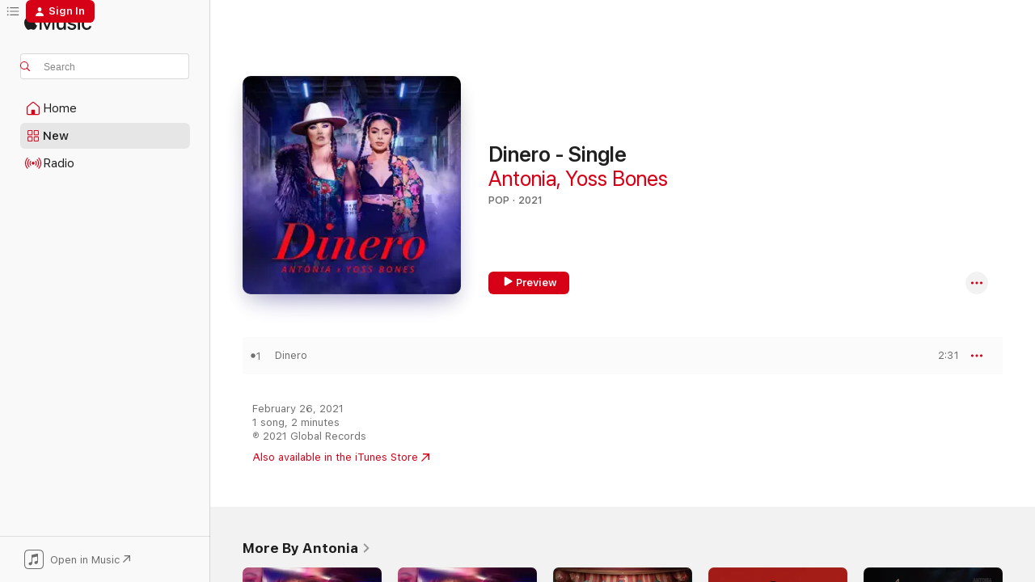

--- FILE ---
content_type: text/html
request_url: https://music.apple.com/us/album/dinero-single/1552932557?at=1l3vpUI&ct=LFV_1e932c3cd79da63f10e8805936878473&itsct=catchall_p9&itscg=30440&ls=1&uo=4
body_size: 21485
content:
<!DOCTYPE html>
<html dir="ltr" lang="en-US">
    <head>
        <!-- prettier-ignore -->
        <meta charset="utf-8">
        <!-- prettier-ignore -->
        <meta http-equiv="X-UA-Compatible" content="IE=edge">
        <!-- prettier-ignore -->
        <meta
            name="viewport"
            content="width=device-width,initial-scale=1,interactive-widget=resizes-content"
        >
        <!-- prettier-ignore -->
        <meta name="applicable-device" content="pc,mobile">
        <!-- prettier-ignore -->
        <meta name="referrer" content="strict-origin">
        <!-- prettier-ignore -->
        <link
            rel="apple-touch-icon"
            sizes="180x180"
            href="/assets/favicon/favicon-180.png"
        >
        <!-- prettier-ignore -->
        <link
            rel="icon"
            type="image/png"
            sizes="32x32"
            href="/assets/favicon/favicon-32.png"
        >
        <!-- prettier-ignore -->
        <link
            rel="icon"
            type="image/png"
            sizes="16x16"
            href="/assets/favicon/favicon-16.png"
        >
        <!-- prettier-ignore -->
        <link
            rel="mask-icon"
            href="/assets/favicon/favicon.svg"
            color="#fa233b"
        >
        <!-- prettier-ignore -->
        <link rel="manifest" href="/manifest.json">

        <title>‎Dinero - Single - Album by Antonia &amp; Yoss Bones - Apple Music</title><!-- HEAD_svelte-1cypuwr_START --><link rel="preconnect" href="//www.apple.com/wss/fonts" crossorigin="anonymous"><link rel="stylesheet" href="//www.apple.com/wss/fonts?families=SF+Pro,v4%7CSF+Pro+Icons,v1&amp;display=swap" type="text/css" referrerpolicy="strict-origin-when-cross-origin"><!-- HEAD_svelte-1cypuwr_END --><!-- HEAD_svelte-eg3hvx_START -->    <meta name="description" content="Listen to Dinero - Single by Antonia &amp; Yoss Bones on Apple Music. 2021. 1 Song. Duration: 2 minutes."> <meta name="keywords" content="listen, Dinero - Single, Antonia &amp; Yoss Bones, music, singles, songs, Pop, streaming music, apple music"> <link rel="canonical" href="https://music.apple.com/us/album/dinero-single/1552932557">   <link rel="alternate" type="application/json+oembed" href="https://music.apple.com/api/oembed?url=https%3A%2F%2Fmusic.apple.com%2Fus%2Falbum%2Fdinero-single%2F1552932557" title="Dinero - Single by Antonia &amp; Yoss Bones on Apple Music">  <meta name="al:ios:app_store_id" content="1108187390"> <meta name="al:ios:app_name" content="Apple Music"> <meta name="apple:content_id" content="1552932557"> <meta name="apple:title" content="Dinero - Single"> <meta name="apple:description" content="Listen to Dinero - Single by Antonia &amp; Yoss Bones on Apple Music. 2021. 1 Song. Duration: 2 minutes.">   <meta property="og:title" content="Dinero - Single by Antonia &amp; Yoss Bones on Apple Music"> <meta property="og:description" content="Album · 2021 · 1 Song"> <meta property="og:site_name" content="Apple Music - Web Player"> <meta property="og:url" content="https://music.apple.com/us/album/dinero-single/1552932557"> <meta property="og:image" content="https://is1-ssl.mzstatic.com/image/thumb/Music114/v4/51/a6/0f/51a60f32-793d-b9ed-91cc-f79570a98305/cover.jpg/1200x630bf-60.jpg"> <meta property="og:image:secure_url" content="https://is1-ssl.mzstatic.com/image/thumb/Music114/v4/51/a6/0f/51a60f32-793d-b9ed-91cc-f79570a98305/cover.jpg/1200x630bf-60.jpg"> <meta property="og:image:alt" content="Dinero - Single by Antonia &amp; Yoss Bones on Apple Music"> <meta property="og:image:width" content="1200"> <meta property="og:image:height" content="630"> <meta property="og:image:type" content="image/jpg"> <meta property="og:type" content="music.album"> <meta property="og:locale" content="en_US">  <meta property="music:song_count" content="1"> <meta property="music:song" content="https://music.apple.com/us/song/dinero/1552932560"> <meta property="music:song:preview_url:secure_url" content="https://music.apple.com/us/song/dinero/1552932560"> <meta property="music:song:disc" content="1"> <meta property="music:song:duration" content="PT2M31S"> <meta property="music:song:track" content="1">   <meta property="music:musician" content="https://music.apple.com/us/artist/antonia/1455914953"><meta property="music:musician" content="https://music.apple.com/us/artist/yoss-bones/1383563581"> <meta property="music:release_date" content="2021-02-26T00:00:00.000Z">   <meta name="twitter:title" content="Dinero - Single by Antonia &amp; Yoss Bones on Apple Music"> <meta name="twitter:description" content="Album · 2021 · 1 Song"> <meta name="twitter:site" content="@AppleMusic"> <meta name="twitter:image" content="https://is1-ssl.mzstatic.com/image/thumb/Music114/v4/51/a6/0f/51a60f32-793d-b9ed-91cc-f79570a98305/cover.jpg/600x600bf-60.jpg"> <meta name="twitter:image:alt" content="Dinero - Single by Antonia &amp; Yoss Bones on Apple Music"> <meta name="twitter:card" content="summary">       <!-- HTML_TAG_START -->
                <script id=schema:music-album type="application/ld+json">
                    {"@context":"http://schema.org","@type":"MusicAlbum","name":"Dinero - Single","description":"Listen to Dinero - Single by Antonia & Yoss Bones on Apple Music. 2021. 1 Song. Duration: 2 minutes.","citation":[{"@type":"MusicAlbum","image":"https://is1-ssl.mzstatic.com/image/thumb/Music113/v4/86/45/d1/8645d18b-5cbf-a812-febc-48c850bab3bb/cover.jpg/1200x630bb.jpg","url":"https://music.apple.com/us/album/enchant%C3%A9-feat-alina-eremia-raluka-single/1467868500","name":"Enchanté (feat. Alina Eremia & Raluka) - Single"},{"@type":"MusicAlbum","image":"https://is1-ssl.mzstatic.com/image/thumb/Music122/v4/08/99/a6/0899a695-61c8-2dcb-0ec5-d2389cbe7a1f/cover.jpg/1200x630bb.jpg","url":"https://music.apple.com/us/album/butterfly-dance-single/1618032421","name":"Butterfly Dance - Single"},{"@type":"MusicAlbum","image":"https://is1-ssl.mzstatic.com/image/thumb/Music124/v4/71/01/ca/7101cade-e9e8-90df-ab61-96c84172a512/21UMGIM03983.rgb.jpg/1200x630bb.jpg","url":"https://music.apple.com/us/album/no-te-sale-single/1549571007","name":"No Te Sale - Single"},{"@type":"MusicAlbum","image":"https://is1-ssl.mzstatic.com/image/thumb/Music116/v4/61/a5/2e/61a52ee4-7aa0-0856-caa1-3f7e25af4df0/6420565474902.jpg/1200x630bb.jpg","url":"https://music.apple.com/us/album/jamaica-feat-connect-r-single/1612275492","name":"Jamaica (feat. Connect-R) - Single"},{"@type":"MusicAlbum","image":"https://is1-ssl.mzstatic.com/image/thumb/Music126/v4/57/d5/9e/57d59e40-3f54-cb1f-23a7-c6364d712af4/6420565475305.jpg/1200x630bb.jpg","url":"https://music.apple.com/us/album/f%C4%83r%C4%83-tine-single/1611049422","name":"Fără tine - Single"},{"@type":"MusicAlbum","image":"https://is1-ssl.mzstatic.com/image/thumb/Music124/v4/0c/c5/7c/0cc57cda-c7b4-4c40-fbe4-1dfc1ddd729c/cover.jpg/1200x630bb.jpg","url":"https://music.apple.com/us/album/arde-ma-baby-feat-jador-single/1532378644","name":"Arde-ma Baby (feat. Jador) - Single"},{"@type":"MusicAlbum","image":"https://is1-ssl.mzstatic.com/image/thumb/Music124/v4/58/ba/e5/58bae5ca-47ea-b05e-12a2-ae1ea29a7dac/6420565471345.jpg/1200x630bb.jpg","url":"https://music.apple.com/us/album/tramvaiul-23-single/1559597388","name":"Tramvaiul 23 - Single"},{"@type":"MusicAlbum","image":"https://is1-ssl.mzstatic.com/image/thumb/Music115/v4/dd/9a/3d/dd9a3d7d-611c-dac5-e5e7-f62f7c95315d/cover.jpg/1200x630bb.jpg","url":"https://music.apple.com/us/album/ka-wela-single/1577543377","name":"Ka Wela - Single"},{"@type":"MusicAlbum","image":"https://is1-ssl.mzstatic.com/image/thumb/Music126/v4/7d/2b/2d/7d2b2d27-7dfe-65f1-673c-6e430f98a9e1/6420565468642.jpg/1200x630bb.jpg","url":"https://music.apple.com/us/album/chitara-mea-single/1593197486","name":"Chitara mea - Single"},{"@type":"MusicAlbum","image":"https://is1-ssl.mzstatic.com/image/thumb/Music114/v4/41/23/7c/41237ce4-cf59-3baf-cd79-f9b755cfa357/cover.jpg/1200x630bb.jpg","url":"https://music.apple.com/us/album/green-light-single/1556236908","name":"Green Light - Single"}],"tracks":[{"@type":"MusicRecording","name":"Dinero","duration":"PT2M31S","url":"https://music.apple.com/us/song/dinero/1552932560","offers":{"@type":"Offer","category":"free","price":0},"audio":{"@type":"AudioObject","potentialAction":{"@type":"ListenAction","expectsAcceptanceOf":{"@type":"Offer","category":"free"},"target":{"@type":"EntryPoint","actionPlatform":"https://music.apple.com/us/song/dinero/1552932560"}},"name":"Dinero","contentUrl":"https://audio-ssl.itunes.apple.com/itunes-assets/AudioPreview125/v4/6a/6b/f5/6a6bf502-69c6-b0ce-51ca-ccc5de27d0c8/mzaf_11028942243219645708.plus.aac.ep.m4a","duration":"PT2M31S","uploadDate":"2021-02-26","thumbnailUrl":"https://is1-ssl.mzstatic.com/image/thumb/Music114/v4/51/a6/0f/51a60f32-793d-b9ed-91cc-f79570a98305/cover.jpg/1200x630bb.jpg"}}],"workExample":[{"@type":"MusicAlbum","image":"https://is1-ssl.mzstatic.com/image/thumb/Music123/v4/6d/52/e5/6d52e572-0092-8dfb-28d9-fd8736fd7b4a/190295272173.jpg/1200x630bb.jpg","url":"https://music.apple.com/us/album/trika-trika-feat-antonia-single/1495829316","name":"Trika Trika (feat. Antonia) - Single"},{"@type":"MusicAlbum","image":"https://is1-ssl.mzstatic.com/image/thumb/Music113/v4/27/5b/18/275b1836-a331-6d9f-b584-ca2a82484283/cover.jpg/1200x630bb.jpg","url":"https://music.apple.com/us/album/trika-trika-feat-antonia-screen-remix-single/1492436957","name":"Trika Trika (feat. Antonia) [Screen Remix] - Single"},{"@type":"MusicAlbum","image":"https://is1-ssl.mzstatic.com/image/thumb/Music/v4/88/74/aa/8874aabb-e10e-a5ef-7b12-aed45413302b/cover.jpg/1200x630bb.jpg","url":"https://music.apple.com/us/album/marionette-single/515687526","name":"Marionette - Single"},{"@type":"MusicAlbum","image":"https://is1-ssl.mzstatic.com/image/thumb/Music113/v4/52/1f/a1/521fa177-db9f-cfce-e321-f491e13bf34b/886447721742.jpg/1200x630bb.jpg","url":"https://music.apple.com/us/album/m%C3%A1tame-feat-erik-frank-single/1462931972","name":"Mátame (feat. Erik Frank) - Single"},{"@type":"MusicAlbum","image":"https://is1-ssl.mzstatic.com/image/thumb/Music116/v4/f8/71/eb/f871ebbb-aca4-e1b8-0333-945ba06d6c42/cover.jpg/1200x630bb.jpg","url":"https://music.apple.com/us/album/amor-single/1594185516","name":"Amor - Single"},{"@type":"MusicAlbum","image":"https://is1-ssl.mzstatic.com/image/thumb/Music/v4/35/98/a1/3598a1d1-b323-1d5f-5787-f0329ed28938/886444151955.jpg/1200x630bb.jpg","url":"https://music.apple.com/us/album/marabou-radio-edit-single/679023172","name":"Marabou (Radio Edit) - Single"},{"@type":"MusicAlbum","image":"https://is1-ssl.mzstatic.com/image/thumb/Music117/v4/35/cd/63/35cd6324-d05b-20b3-99c3-35ccbe966e98/cover.jpg/1200x630bb.jpg","url":"https://music.apple.com/us/album/iubirea-mea-single/1250548937","name":"Iubirea Mea - Single"},{"@type":"MusicAlbum","image":"https://is1-ssl.mzstatic.com/image/thumb/Music125/v4/41/94/c7/4194c7cf-431f-dc7a-2244-d563a61438af/cover.jpg/1200x630bb.jpg","url":"https://music.apple.com/us/album/hotel-lounge-single/1388497633","name":"Hotel Lounge - Single"},{"@type":"MusicAlbum","image":"https://is1-ssl.mzstatic.com/image/thumb/Music114/v4/4c/d9/5d/4cd95d17-630d-dfee-6f00-a96ba49366af/cover.jpg/1200x630bb.jpg","url":"https://music.apple.com/us/album/lie-i-tell-myself-single/1500584158","name":"Lie I Tell Myself - Single"},{"@type":"MusicAlbum","image":"https://is1-ssl.mzstatic.com/image/thumb/Music116/v4/68/a7/a3/68a7a3c3-213f-48f2-379d-140e69c2b1eb/cover.jpg/1200x630bb.jpg","url":"https://music.apple.com/us/album/una-favela-single/1614716178","name":"Una Favela - Single"},{"@type":"MusicAlbum","image":"https://is1-ssl.mzstatic.com/image/thumb/Music211/v4/b0/8c/b9/b08cb987-914f-7416-8fe9-2b3eb854c725/cover.jpg/1200x630bb.jpg","url":"https://music.apple.com/us/album/bahebek-single/1773940395","name":"Bahebek - Single"},{"@type":"MusicAlbum","image":"https://is1-ssl.mzstatic.com/image/thumb/Music126/v4/ea/ee/f3/eaeef3b5-b995-837d-f59f-88053b920440/cover.jpg/1200x630bb.jpg","url":"https://music.apple.com/us/album/bad-girls-feat-eva-timush-single/1693628469","name":"Bad Girls (feat. Eva Timush) - Single"},{"@type":"MusicAlbum","image":"https://is1-ssl.mzstatic.com/image/thumb/Music6/v4/72/95/25/7295251d-9599-9f24-0cb5-f2cf434c7d56/image002_1400x1400.jpg/1200x630bb.jpg","url":"https://music.apple.com/us/album/wild-horses-feat-jay-sean-single/875268276","name":"Wild Horses (feat. Jay Sean) - Single"},{"@type":"MusicAlbum","image":"https://is1-ssl.mzstatic.com/image/thumb/Music115/v4/5c/ac/5c/5cac5ce1-de10-eec3-19ac-d1bfba2d7c6f/cover.jpg/1200x630bb.jpg","url":"https://music.apple.com/us/album/i-think-i-love-him-single/1574386610","name":"I Think I Love Him - Single"},{"@type":"MusicAlbum","image":"https://is1-ssl.mzstatic.com/image/thumb/Music128/v4/65/78/ab/6578ab11-cefa-1944-c68e-4345ec0fb6b3/cover.jpg/1200x630bb.jpg","url":"https://music.apple.com/us/album/amya-single/1299149872","name":"Amya - Single"},{"@type":"MusicRecording","name":"Dinero","duration":"PT2M31S","url":"https://music.apple.com/us/song/dinero/1552932560","offers":{"@type":"Offer","category":"free","price":0},"audio":{"@type":"AudioObject","potentialAction":{"@type":"ListenAction","expectsAcceptanceOf":{"@type":"Offer","category":"free"},"target":{"@type":"EntryPoint","actionPlatform":"https://music.apple.com/us/song/dinero/1552932560"}},"name":"Dinero","contentUrl":"https://audio-ssl.itunes.apple.com/itunes-assets/AudioPreview125/v4/6a/6b/f5/6a6bf502-69c6-b0ce-51ca-ccc5de27d0c8/mzaf_11028942243219645708.plus.aac.ep.m4a","duration":"PT2M31S","uploadDate":"2021-02-26","thumbnailUrl":"https://is1-ssl.mzstatic.com/image/thumb/Music114/v4/51/a6/0f/51a60f32-793d-b9ed-91cc-f79570a98305/cover.jpg/1200x630bb.jpg"}}],"url":"https://music.apple.com/us/album/dinero-single/1552932557","image":"https://is1-ssl.mzstatic.com/image/thumb/Music114/v4/51/a6/0f/51a60f32-793d-b9ed-91cc-f79570a98305/cover.jpg/1200x630bb.jpg","potentialAction":{"@type":"ListenAction","expectsAcceptanceOf":{"@type":"Offer","category":"free"},"target":{"@type":"EntryPoint","actionPlatform":"https://music.apple.com/us/album/dinero-single/1552932557"}},"genre":["Pop","Music"],"datePublished":"2021-02-26","byArtist":[{"@type":"MusicGroup","url":"https://music.apple.com/us/artist/antonia/1455914953","name":"Antonia"},{"@type":"MusicGroup","url":"https://music.apple.com/us/artist/yoss-bones/1383563581","name":"Yoss Bones"}]}
                </script>
                <!-- HTML_TAG_END -->    <!-- HEAD_svelte-eg3hvx_END -->
      <script type="module" crossorigin src="/assets/index~8a6f659a1b.js"></script>
      <link rel="stylesheet" href="/assets/index~99bed3cf08.css">
      <script type="module">import.meta.url;import("_").catch(()=>1);async function* g(){};window.__vite_is_modern_browser=true;</script>
      <script type="module">!function(){if(window.__vite_is_modern_browser)return;console.warn("vite: loading legacy chunks, syntax error above and the same error below should be ignored");var e=document.getElementById("vite-legacy-polyfill"),n=document.createElement("script");n.src=e.src,n.onload=function(){System.import(document.getElementById('vite-legacy-entry').getAttribute('data-src'))},document.body.appendChild(n)}();</script>
    </head>
    <body>
        <script src="/assets/focus-visible/focus-visible.min.js"></script>
        
        <script
            async
            src="/includes/js-cdn/musickit/v3/amp/musickit.js"
        ></script>
        <script
            type="module"
            async
            src="/includes/js-cdn/musickit/v3/components/musickit-components/musickit-components.esm.js"
        ></script>
        <script
            nomodule
            async
            src="/includes/js-cdn/musickit/v3/components/musickit-components/musickit-components.js"
        ></script>
        <svg style="display: none" xmlns="http://www.w3.org/2000/svg">
            <symbol id="play-circle-fill" viewBox="0 0 60 60">
                <path
                    class="icon-circle-fill__circle"
                    fill="var(--iconCircleFillBG, transparent)"
                    d="M30 60c16.411 0 30-13.617 30-30C60 13.588 46.382 0 29.971 0 13.588 0 .001 13.588.001 30c0 16.383 13.617 30 30 30Z"
                />
                <path
                    fill="var(--iconFillArrow, var(--keyColor, black))"
                    d="M24.411 41.853c-1.41.853-3.028.177-3.028-1.294V19.47c0-1.44 1.735-2.058 3.028-1.294l17.265 10.235a1.89 1.89 0 0 1 0 3.265L24.411 41.853Z"
                />
            </symbol>
        </svg>
        <div class="body-container">
              <div class="app-container svelte-t3vj1e" data-testid="app-container">   <div class="header svelte-rjjbqs" data-testid="header"><nav data-testid="navigation" class="navigation svelte-13li0vp"><div class="navigation__header svelte-13li0vp"><div data-testid="logo" class="logo svelte-1o7dz8w"> <a aria-label="Apple Music" role="img" href="https://music.apple.com/us/home" class="svelte-1o7dz8w"><svg height="20" viewBox="0 0 83 20" width="83" xmlns="http://www.w3.org/2000/svg" class="logo" aria-hidden="true"><path d="M34.752 19.746V6.243h-.088l-5.433 13.503h-2.074L21.711 6.243h-.087v13.503h-2.548V1.399h3.235l5.833 14.621h.1l5.82-14.62h3.248v18.347h-2.56zm16.649 0h-2.586v-2.263h-.062c-.725 1.602-2.061 2.504-4.072 2.504-2.86 0-4.61-1.894-4.61-4.958V6.37h2.698v8.125c0 2.034.95 3.127 2.81 3.127 1.95 0 3.124-1.373 3.124-3.458V6.37H51.4v13.376zm7.394-13.618c3.06 0 5.046 1.73 5.134 4.196h-2.536c-.15-1.296-1.087-2.11-2.598-2.11-1.462 0-2.436.724-2.436 1.793 0 .839.6 1.41 2.023 1.741l2.136.496c2.686.636 3.71 1.704 3.71 3.636 0 2.442-2.236 4.12-5.333 4.12-3.285 0-5.26-1.64-5.509-4.183h2.673c.25 1.398 1.187 2.085 2.836 2.085 1.623 0 2.623-.687 2.623-1.78 0-.865-.487-1.373-1.924-1.704l-2.136-.508c-2.498-.585-3.735-1.806-3.735-3.75 0-2.391 2.049-4.032 5.072-4.032zM66.1 2.836c0-.878.7-1.577 1.561-1.577.862 0 1.55.7 1.55 1.577 0 .864-.688 1.576-1.55 1.576a1.573 1.573 0 0 1-1.56-1.576zm.212 3.534h2.698v13.376h-2.698zm14.089 4.603c-.275-1.424-1.324-2.556-3.085-2.556-2.086 0-3.46 1.767-3.46 4.64 0 2.938 1.386 4.642 3.485 4.642 1.66 0 2.748-.928 3.06-2.48H83C82.713 18.067 80.477 20 77.317 20c-3.76 0-6.208-2.62-6.208-6.942 0-4.247 2.448-6.93 6.183-6.93 3.385 0 5.446 2.213 5.683 4.845h-2.573zM10.824 3.189c-.698.834-1.805 1.496-2.913 1.398-.145-1.128.41-2.33 1.036-3.065C9.644.662 10.848.05 11.835 0c.121 1.178-.336 2.33-1.01 3.19zm.999 1.619c.624.049 2.425.244 3.578 1.98-.096.074-2.137 1.272-2.113 3.79.024 3.01 2.593 4.012 2.617 4.037-.024.074-.407 1.419-1.344 2.812-.817 1.224-1.657 2.422-3.002 2.447-1.297.024-1.73-.783-3.218-.783-1.489 0-1.97.758-3.194.807-1.297.048-2.28-1.297-3.097-2.52C.368 14.908-.904 10.408.825 7.375c.84-1.516 2.377-2.47 4.034-2.495 1.273-.023 2.45.857 3.218.857.769 0 2.137-1.027 3.746-.93z"></path></svg></a>   </div> <div class="search-input-wrapper svelte-nrtdem" data-testid="search-input"><div data-testid="amp-search-input" aria-controls="search-suggestions" aria-expanded="false" aria-haspopup="listbox" aria-owns="search-suggestions" class="search-input-container svelte-rg26q6" tabindex="-1" role=""><div class="flex-container svelte-rg26q6"><form id="search-input-form" class="svelte-rg26q6"><svg height="16" width="16" viewBox="0 0 16 16" class="search-svg" aria-hidden="true"><path d="M11.87 10.835c.018.015.035.03.051.047l3.864 3.863a.735.735 0 1 1-1.04 1.04l-3.863-3.864a.744.744 0 0 1-.047-.051 6.667 6.667 0 1 1 1.035-1.035zM6.667 12a5.333 5.333 0 1 0 0-10.667 5.333 5.333 0 0 0 0 10.667z"></path></svg> <input aria-autocomplete="list" aria-multiline="false" aria-controls="search-suggestions" aria-label="Search" placeholder="Search" spellcheck="false" autocomplete="off" autocorrect="off" autocapitalize="off" type="text" inputmode="search" class="search-input__text-field svelte-rg26q6" data-testid="search-input__text-field"></form> </div> <div data-testid="search-scope-bar"></div>   </div> </div></div> <div data-testid="navigation-content" class="navigation__content svelte-13li0vp" id="navigation" aria-hidden="false"><div class="navigation__scrollable-container svelte-13li0vp"><div data-testid="navigation-items-primary" class="navigation-items navigation-items--primary svelte-ng61m8"> <ul class="navigation-items__list svelte-ng61m8">  <li class="navigation-item navigation-item__home svelte-1a5yt87" aria-selected="false" data-testid="navigation-item"> <a href="https://music.apple.com/us/home" class="navigation-item__link svelte-1a5yt87" role="button" data-testid="home" aria-pressed="false"><div class="navigation-item__content svelte-zhx7t9"> <span class="navigation-item__icon svelte-zhx7t9"> <svg width="24" height="24" viewBox="0 0 24 24" xmlns="http://www.w3.org/2000/svg" aria-hidden="true"><path d="M5.93 20.16a1.94 1.94 0 0 1-1.43-.502c-.334-.335-.502-.794-.502-1.393v-7.142c0-.362.062-.688.177-.953.123-.264.326-.529.6-.75l6.145-5.157c.176-.141.344-.247.52-.318.176-.07.362-.105.564-.105.194 0 .388.035.565.105.176.07.352.177.52.318l6.146 5.158c.273.23.467.476.59.75.124.264.177.59.177.96v7.134c0 .59-.159 1.058-.503 1.393-.335.335-.811.503-1.428.503H5.929Zm12.14-1.172c.221 0 .406-.07.547-.212a.688.688 0 0 0 .22-.511v-7.142c0-.177-.026-.344-.087-.459a.97.97 0 0 0-.265-.353l-6.154-5.149a.756.756 0 0 0-.177-.115.37.37 0 0 0-.15-.035.37.37 0 0 0-.158.035l-.177.115-6.145 5.15a.982.982 0 0 0-.274.352 1.13 1.13 0 0 0-.088.468v7.133c0 .203.08.379.23.511a.744.744 0 0 0 .546.212h12.133Zm-8.323-4.7c0-.176.062-.326.177-.432a.6.6 0 0 1 .423-.159h3.315c.176 0 .326.053.432.16s.159.255.159.431v4.973H9.756v-4.973Z"></path></svg> </span> <span class="navigation-item__label svelte-zhx7t9"> Home </span> </div></a>  </li>  <li class="navigation-item navigation-item__new svelte-1a5yt87" aria-selected="false" data-testid="navigation-item"> <a href="https://music.apple.com/us/new" class="navigation-item__link svelte-1a5yt87" role="button" data-testid="new" aria-pressed="false"><div class="navigation-item__content svelte-zhx7t9"> <span class="navigation-item__icon svelte-zhx7t9"> <svg height="24" viewBox="0 0 24 24" width="24" aria-hidden="true"><path d="M9.92 11.354c.966 0 1.453-.487 1.453-1.49v-3.4c0-1.004-.487-1.483-1.453-1.483H6.452C5.487 4.981 5 5.46 5 6.464v3.4c0 1.003.487 1.49 1.452 1.49zm7.628 0c.965 0 1.452-.487 1.452-1.49v-3.4c0-1.004-.487-1.483-1.452-1.483h-3.46c-.974 0-1.46.479-1.46 1.483v3.4c0 1.003.486 1.49 1.46 1.49zm-7.65-1.073h-3.43c-.266 0-.396-.137-.396-.418v-3.4c0-.273.13-.41.396-.41h3.43c.265 0 .402.137.402.41v3.4c0 .281-.137.418-.403.418zm7.634 0h-3.43c-.273 0-.402-.137-.402-.418v-3.4c0-.273.129-.41.403-.41h3.43c.265 0 .395.137.395.41v3.4c0 .281-.13.418-.396.418zm-7.612 8.7c.966 0 1.453-.48 1.453-1.483v-3.407c0-.996-.487-1.483-1.453-1.483H6.452c-.965 0-1.452.487-1.452 1.483v3.407c0 1.004.487 1.483 1.452 1.483zm7.628 0c.965 0 1.452-.48 1.452-1.483v-3.407c0-.996-.487-1.483-1.452-1.483h-3.46c-.974 0-1.46.487-1.46 1.483v3.407c0 1.004.486 1.483 1.46 1.483zm-7.65-1.072h-3.43c-.266 0-.396-.137-.396-.41v-3.4c0-.282.13-.418.396-.418h3.43c.265 0 .402.136.402.418v3.4c0 .273-.137.41-.403.41zm7.634 0h-3.43c-.273 0-.402-.137-.402-.41v-3.4c0-.282.129-.418.403-.418h3.43c.265 0 .395.136.395.418v3.4c0 .273-.13.41-.396.41z" fill-opacity=".95"></path></svg> </span> <span class="navigation-item__label svelte-zhx7t9"> New </span> </div></a>  </li>  <li class="navigation-item navigation-item__radio svelte-1a5yt87" aria-selected="false" data-testid="navigation-item"> <a href="https://music.apple.com/us/radio" class="navigation-item__link svelte-1a5yt87" role="button" data-testid="radio" aria-pressed="false"><div class="navigation-item__content svelte-zhx7t9"> <span class="navigation-item__icon svelte-zhx7t9"> <svg width="24" height="24" viewBox="0 0 24 24" xmlns="http://www.w3.org/2000/svg" aria-hidden="true"><path d="M19.359 18.57C21.033 16.818 22 14.461 22 11.89s-.967-4.93-2.641-6.68c-.276-.292-.653-.26-.868-.023-.222.246-.176.591.085.868 1.466 1.535 2.272 3.593 2.272 5.835 0 2.241-.806 4.3-2.272 5.835-.261.268-.307.621-.085.86.215.245.592.276.868-.016zm-13.85.014c.222-.238.176-.59-.085-.86-1.474-1.535-2.272-3.593-2.272-5.834 0-2.242.798-4.3 2.272-5.835.261-.277.307-.622.085-.868-.215-.238-.592-.269-.868.023C2.967 6.96 2 9.318 2 11.89s.967 4.929 2.641 6.68c.276.29.653.26.868.014zm1.957-1.873c.223-.253.162-.583-.1-.867-.951-1.068-1.473-2.45-1.473-3.954 0-1.505.522-2.887 1.474-3.954.26-.284.322-.614.1-.876-.23-.26-.622-.26-.891.039-1.175 1.274-1.827 2.963-1.827 4.79 0 1.82.652 3.517 1.827 4.784.269.3.66.307.89.038zm9.958-.038c1.175-1.267 1.827-2.964 1.827-4.783 0-1.828-.652-3.517-1.827-4.791-.269-.3-.66-.3-.89-.039-.23.262-.162.592.092.876.96 1.067 1.481 2.449 1.481 3.954 0 1.504-.522 2.886-1.481 3.954-.254.284-.323.614-.092.867.23.269.621.261.89-.038zm-8.061-1.966c.23-.26.13-.568-.092-.883-.415-.522-.63-1.197-.63-1.934 0-.737.215-1.413.63-1.943.222-.307.322-.614.092-.875s-.653-.261-.906.054a4.385 4.385 0 0 0-.968 2.764 4.38 4.38 0 0 0 .968 2.756c.253.322.675.322.906.061zm6.18-.061a4.38 4.38 0 0 0 .968-2.756 4.385 4.385 0 0 0-.968-2.764c-.253-.315-.675-.315-.906-.054-.23.261-.138.568.092.875.415.53.63 1.206.63 1.943 0 .737-.215 1.412-.63 1.934-.23.315-.322.622-.092.883s.653.261.906-.061zm-3.547-.967c.96 0 1.789-.814 1.789-1.797s-.83-1.789-1.789-1.789c-.96 0-1.781.806-1.781 1.789 0 .983.821 1.797 1.781 1.797z"></path></svg> </span> <span class="navigation-item__label svelte-zhx7t9"> Radio </span> </div></a>  </li>  <li class="navigation-item navigation-item__search svelte-1a5yt87" aria-selected="false" data-testid="navigation-item"> <a href="https://music.apple.com/us/search" class="navigation-item__link svelte-1a5yt87" role="button" data-testid="search" aria-pressed="false"><div class="navigation-item__content svelte-zhx7t9"> <span class="navigation-item__icon svelte-zhx7t9"> <svg height="24" viewBox="0 0 24 24" width="24" aria-hidden="true"><path d="M17.979 18.553c.476 0 .813-.366.813-.835a.807.807 0 0 0-.235-.586l-3.45-3.457a5.61 5.61 0 0 0 1.158-3.413c0-3.098-2.535-5.633-5.633-5.633C7.542 4.63 5 7.156 5 10.262c0 3.098 2.534 5.632 5.632 5.632a5.614 5.614 0 0 0 3.274-1.055l3.472 3.472a.835.835 0 0 0 .6.242zm-7.347-3.875c-2.417 0-4.416-2-4.416-4.416 0-2.417 2-4.417 4.416-4.417 2.417 0 4.417 2 4.417 4.417s-2 4.416-4.417 4.416z" fill-opacity=".95"></path></svg> </span> <span class="navigation-item__label svelte-zhx7t9"> Search </span> </div></a>  </li></ul> </div>   </div> <div class="navigation__native-cta"><div slot="native-cta"><div data-testid="native-cta" class="native-cta svelte-6xh86f  native-cta--authenticated"><button class="native-cta__button svelte-6xh86f" data-testid="native-cta-button"><span class="native-cta__app-icon svelte-6xh86f"><svg width="24" height="24" xmlns="http://www.w3.org/2000/svg" xml:space="preserve" style="fill-rule:evenodd;clip-rule:evenodd;stroke-linejoin:round;stroke-miterlimit:2" viewBox="0 0 24 24" slot="app-icon" aria-hidden="true"><path d="M22.567 1.496C21.448.393 19.956.045 17.293.045H6.566c-2.508 0-4.028.376-5.12 1.465C.344 2.601 0 4.09 0 6.611v10.727c0 2.695.33 4.18 1.432 5.257 1.106 1.103 2.595 1.45 5.275 1.45h10.586c2.663 0 4.169-.347 5.274-1.45C23.656 21.504 24 20.033 24 17.338V6.752c0-2.694-.344-4.179-1.433-5.256Zm.411 4.9v11.299c0 1.898-.338 3.286-1.188 4.137-.851.864-2.256 1.191-4.141 1.191H6.35c-1.884 0-3.303-.341-4.154-1.191-.85-.851-1.174-2.239-1.174-4.137V6.54c0-2.014.324-3.445 1.16-4.295.851-.864 2.312-1.177 4.313-1.177h11.154c1.885 0 3.29.341 4.141 1.191.864.85 1.188 2.239 1.188 4.137Z" style="fill-rule:nonzero"></path><path d="M7.413 19.255c.987 0 2.48-.728 2.48-2.672v-6.385c0-.35.063-.428.378-.494l5.298-1.095c.351-.067.534.025.534.333l.035 4.286c0 .337-.182.586-.53.652l-1.014.228c-1.361.3-2.007.923-2.007 1.937 0 1.017.79 1.748 1.926 1.748.986 0 2.444-.679 2.444-2.64V5.654c0-.636-.279-.821-1.016-.66L9.646 6.298c-.448.091-.674.329-.674.699l.035 7.697c0 .336-.148.546-.446.613l-1.067.21c-1.329.266-1.986.93-1.986 1.993 0 1.017.786 1.745 1.905 1.745Z" style="fill-rule:nonzero"></path></svg></span> <span class="native-cta__label svelte-6xh86f">Open in Music</span> <span class="native-cta__arrow svelte-6xh86f"><svg height="16" width="16" viewBox="0 0 16 16" class="native-cta-action" aria-hidden="true"><path d="M1.559 16 13.795 3.764v8.962H16V0H3.274v2.205h8.962L0 14.441 1.559 16z"></path></svg></span></button> </div>  </div></div></div> </nav> </div>  <div class="player-bar player-bar__floating-player svelte-1rr9v04" data-testid="player-bar" aria-label="Music controls" aria-hidden="false">   </div>   <div id="scrollable-page" class="scrollable-page svelte-mt0bfj" data-main-content data-testid="main-section" aria-hidden="false"><main data-testid="main" class="svelte-bzjlhs"><div class="content-container svelte-bzjlhs" data-testid="content-container"><div class="search-input-wrapper svelte-nrtdem" data-testid="search-input"><div data-testid="amp-search-input" aria-controls="search-suggestions" aria-expanded="false" aria-haspopup="listbox" aria-owns="search-suggestions" class="search-input-container svelte-rg26q6" tabindex="-1" role=""><div class="flex-container svelte-rg26q6"><form id="search-input-form" class="svelte-rg26q6"><svg height="16" width="16" viewBox="0 0 16 16" class="search-svg" aria-hidden="true"><path d="M11.87 10.835c.018.015.035.03.051.047l3.864 3.863a.735.735 0 1 1-1.04 1.04l-3.863-3.864a.744.744 0 0 1-.047-.051 6.667 6.667 0 1 1 1.035-1.035zM6.667 12a5.333 5.333 0 1 0 0-10.667 5.333 5.333 0 0 0 0 10.667z"></path></svg> <input value="" aria-autocomplete="list" aria-multiline="false" aria-controls="search-suggestions" aria-label="Search" placeholder="Search" spellcheck="false" autocomplete="off" autocorrect="off" autocapitalize="off" type="text" inputmode="search" class="search-input__text-field svelte-rg26q6" data-testid="search-input__text-field"></form> </div> <div data-testid="search-scope-bar"> </div>   </div> </div>      <div class="section svelte-wa5vzl" data-testid="section-container" aria-label="Featured"> <div class="section-content svelte-wa5vzl" data-testid="section-content">  <div class="container-detail-header svelte-1uuona0 container-detail-header--no-description" data-testid="container-detail-header"><div slot="artwork"><div class="artwork__radiosity svelte-1agpw2h"> <div data-testid="artwork-component" class="artwork-component artwork-component--aspect-ratio artwork-component--orientation-square svelte-uduhys        artwork-component--has-borders" style="
            --artwork-bg-color: #04030b;
            --aspect-ratio: 1;
            --placeholder-bg-color: #04030b;
       ">   <picture class="svelte-uduhys"><source sizes=" (max-width:1319px) 296px,(min-width:1320px) and (max-width:1679px) 316px,316px" srcset="https://is1-ssl.mzstatic.com/image/thumb/Music114/v4/51/a6/0f/51a60f32-793d-b9ed-91cc-f79570a98305/cover.jpg/296x296bb.webp 296w,https://is1-ssl.mzstatic.com/image/thumb/Music114/v4/51/a6/0f/51a60f32-793d-b9ed-91cc-f79570a98305/cover.jpg/316x316bb.webp 316w,https://is1-ssl.mzstatic.com/image/thumb/Music114/v4/51/a6/0f/51a60f32-793d-b9ed-91cc-f79570a98305/cover.jpg/592x592bb.webp 592w,https://is1-ssl.mzstatic.com/image/thumb/Music114/v4/51/a6/0f/51a60f32-793d-b9ed-91cc-f79570a98305/cover.jpg/632x632bb.webp 632w" type="image/webp"> <source sizes=" (max-width:1319px) 296px,(min-width:1320px) and (max-width:1679px) 316px,316px" srcset="https://is1-ssl.mzstatic.com/image/thumb/Music114/v4/51/a6/0f/51a60f32-793d-b9ed-91cc-f79570a98305/cover.jpg/296x296bb-60.jpg 296w,https://is1-ssl.mzstatic.com/image/thumb/Music114/v4/51/a6/0f/51a60f32-793d-b9ed-91cc-f79570a98305/cover.jpg/316x316bb-60.jpg 316w,https://is1-ssl.mzstatic.com/image/thumb/Music114/v4/51/a6/0f/51a60f32-793d-b9ed-91cc-f79570a98305/cover.jpg/592x592bb-60.jpg 592w,https://is1-ssl.mzstatic.com/image/thumb/Music114/v4/51/a6/0f/51a60f32-793d-b9ed-91cc-f79570a98305/cover.jpg/632x632bb-60.jpg 632w" type="image/jpeg"> <img alt="" class="artwork-component__contents artwork-component__image svelte-uduhys" loading="lazy" src="/assets/artwork/1x1.gif" role="presentation" decoding="async" width="316" height="316" fetchpriority="auto" style="opacity: 1;"></picture> </div></div> <div data-testid="artwork-component" class="artwork-component artwork-component--aspect-ratio artwork-component--orientation-square svelte-uduhys        artwork-component--has-borders" style="
            --artwork-bg-color: #04030b;
            --aspect-ratio: 1;
            --placeholder-bg-color: #04030b;
       ">   <picture class="svelte-uduhys"><source sizes=" (max-width:1319px) 296px,(min-width:1320px) and (max-width:1679px) 316px,316px" srcset="https://is1-ssl.mzstatic.com/image/thumb/Music114/v4/51/a6/0f/51a60f32-793d-b9ed-91cc-f79570a98305/cover.jpg/296x296bb.webp 296w,https://is1-ssl.mzstatic.com/image/thumb/Music114/v4/51/a6/0f/51a60f32-793d-b9ed-91cc-f79570a98305/cover.jpg/316x316bb.webp 316w,https://is1-ssl.mzstatic.com/image/thumb/Music114/v4/51/a6/0f/51a60f32-793d-b9ed-91cc-f79570a98305/cover.jpg/592x592bb.webp 592w,https://is1-ssl.mzstatic.com/image/thumb/Music114/v4/51/a6/0f/51a60f32-793d-b9ed-91cc-f79570a98305/cover.jpg/632x632bb.webp 632w" type="image/webp"> <source sizes=" (max-width:1319px) 296px,(min-width:1320px) and (max-width:1679px) 316px,316px" srcset="https://is1-ssl.mzstatic.com/image/thumb/Music114/v4/51/a6/0f/51a60f32-793d-b9ed-91cc-f79570a98305/cover.jpg/296x296bb-60.jpg 296w,https://is1-ssl.mzstatic.com/image/thumb/Music114/v4/51/a6/0f/51a60f32-793d-b9ed-91cc-f79570a98305/cover.jpg/316x316bb-60.jpg 316w,https://is1-ssl.mzstatic.com/image/thumb/Music114/v4/51/a6/0f/51a60f32-793d-b9ed-91cc-f79570a98305/cover.jpg/592x592bb-60.jpg 592w,https://is1-ssl.mzstatic.com/image/thumb/Music114/v4/51/a6/0f/51a60f32-793d-b9ed-91cc-f79570a98305/cover.jpg/632x632bb-60.jpg 632w" type="image/jpeg"> <img alt="Dinero - Single" class="artwork-component__contents artwork-component__image svelte-uduhys" loading="lazy" src="/assets/artwork/1x1.gif" role="presentation" decoding="async" width="316" height="316" fetchpriority="auto" style="opacity: 1;"></picture> </div></div> <div class="headings svelte-1uuona0"> <h1 class="headings__title svelte-1uuona0" data-testid="non-editable-product-title"><span dir="auto">Dinero - Single</span> <span class="headings__badges svelte-1uuona0">   </span></h1> <div class="headings__subtitles svelte-1uuona0" data-testid="product-subtitles"> <a data-testid="click-action" class="click-action svelte-c0t0j2" href="https://music.apple.com/us/artist/antonia/1455914953">Antonia</a>,  <a data-testid="click-action" class="click-action svelte-c0t0j2" href="https://music.apple.com/us/artist/yoss-bones/1383563581">Yoss Bones</a> </div> <div class="headings__tertiary-titles"> </div> <div class="headings__metadata-bottom svelte-1uuona0">POP · 2021 </div></div>  <div class="primary-actions svelte-1uuona0"><div class="primary-actions__button primary-actions__button--play svelte-1uuona0"><div data-testid="button-action" class="button svelte-rka6wn primary"><button data-testid="click-action" class="click-action svelte-c0t0j2" aria-label="" ><span class="icon svelte-rka6wn" data-testid="play-icon"><svg height="16" viewBox="0 0 16 16" width="16"><path d="m4.4 15.14 10.386-6.096c.842-.459.794-1.64 0-2.097L4.401.85c-.87-.53-2-.12-2 .82v12.625c0 .966 1.06 1.4 2 .844z"></path></svg></span>  Preview</button> </div> </div> <div class="primary-actions__button primary-actions__button--shuffle svelte-1uuona0"> </div></div> <div class="secondary-actions svelte-1uuona0"><div class="secondary-actions svelte-1agpw2h" slot="secondary-actions">  <div class="cloud-buttons svelte-u0auos" data-testid="cloud-buttons">  <amp-contextual-menu-button config="[object Object]" class="svelte-1sn4kz"> <span aria-label="MORE" class="more-button svelte-1sn4kz more-button--platter" data-testid="more-button" slot="trigger-content"><svg width="28" height="28" viewBox="0 0 28 28" class="glyph" xmlns="http://www.w3.org/2000/svg"><circle fill="var(--iconCircleFill, transparent)" cx="14" cy="14" r="14"></circle><path fill="var(--iconEllipsisFill, white)" d="M10.105 14c0-.87-.687-1.55-1.564-1.55-.862 0-1.557.695-1.557 1.55 0 .848.695 1.55 1.557 1.55.855 0 1.564-.702 1.564-1.55zm5.437 0c0-.87-.68-1.55-1.542-1.55A1.55 1.55 0 0012.45 14c0 .848.695 1.55 1.55 1.55.848 0 1.542-.702 1.542-1.55zm5.474 0c0-.87-.687-1.55-1.557-1.55-.87 0-1.564.695-1.564 1.55 0 .848.694 1.55 1.564 1.55.848 0 1.557-.702 1.557-1.55z"></path></svg></span> </amp-contextual-menu-button></div></div></div></div> </div>   </div><div class="section svelte-wa5vzl" data-testid="section-container"> <div class="section-content svelte-wa5vzl" data-testid="section-content">  <div class="placeholder-table svelte-wa5vzl"> <div><div class="placeholder-row svelte-wa5vzl placeholder-row--even placeholder-row--album"></div></div></div> </div>   </div><div class="section svelte-wa5vzl" data-testid="section-container"> <div class="section-content svelte-wa5vzl" data-testid="section-content"> <div class="tracklist-footer svelte-1tm9k9g tracklist-footer--album" data-testid="tracklist-footer"><div class="footer-body svelte-1tm9k9g"><p class="description svelte-1tm9k9g" data-testid="tracklist-footer-description">February 26, 2021
1 song, 2 minutes
℗ 2021 Global Records</p>  <div class="tracklist-footer__native-cta-wrapper svelte-1tm9k9g"><div class="button svelte-yk984v       button--text-button" data-testid="button-base-wrapper"><button data-testid="button-base" aria-label="Also available in the iTunes Store" type="button"  class="svelte-yk984v link"> Also available in the iTunes Store <svg height="16" width="16" viewBox="0 0 16 16" class="web-to-native__action" aria-hidden="true" data-testid="cta-button-arrow-icon"><path d="M1.559 16 13.795 3.764v8.962H16V0H3.274v2.205h8.962L0 14.441 1.559 16z"></path></svg> </button> </div></div></div> <div class="tracklist-footer__friends svelte-1tm9k9g"> </div></div></div>   </div><div class="section svelte-wa5vzl      section--alternate" data-testid="section-container"> <div class="section-content svelte-wa5vzl" data-testid="section-content"> <div class="spacer-wrapper svelte-14fis98"></div></div>   </div><div class="section svelte-wa5vzl      section--alternate" data-testid="section-container" aria-label="More By Antonia"> <div class="section-content svelte-wa5vzl" data-testid="section-content"><div class="header svelte-rnrb59">  <div class="header-title-wrapper svelte-rnrb59">   <h2 class="title svelte-rnrb59 title-link" data-testid="header-title"><button type="button" class="title__button svelte-rnrb59" role="link" tabindex="0"><span class="dir-wrapper" dir="auto">More By Antonia</span> <svg class="chevron" xmlns="http://www.w3.org/2000/svg" viewBox="0 0 64 64" aria-hidden="true"><path d="M19.817 61.863c1.48 0 2.672-.515 3.702-1.546l24.243-23.63c1.352-1.385 1.996-2.737 2.028-4.443 0-1.674-.644-3.09-2.028-4.443L23.519 4.138c-1.03-.998-2.253-1.513-3.702-1.513-2.994 0-5.409 2.382-5.409 5.344 0 1.481.612 2.833 1.739 3.96l20.99 20.347-20.99 20.283c-1.127 1.126-1.739 2.478-1.739 3.96 0 2.93 2.415 5.344 5.409 5.344Z"></path></svg></button></h2> </div>   </div>   <div class="svelte-1dd7dqt shelf"><section data-testid="shelf-component" class="shelf-grid shelf-grid--onhover svelte-12rmzef" style="
            --grid-max-content-xsmall: 144px; --grid-column-gap-xsmall: 10px; --grid-row-gap-xsmall: 24px; --grid-small: 4; --grid-column-gap-small: 20px; --grid-row-gap-small: 24px; --grid-medium: 5; --grid-column-gap-medium: 20px; --grid-row-gap-medium: 24px; --grid-large: 6; --grid-column-gap-large: 20px; --grid-row-gap-large: 24px; --grid-xlarge: 6; --grid-column-gap-xlarge: 20px; --grid-row-gap-xlarge: 24px;
            --grid-type: G;
            --grid-rows: 1;
            --standard-lockup-shadow-offset: 15px;
            
        "> <div class="shelf-grid__body svelte-12rmzef" data-testid="shelf-body">   <button disabled aria-label="Previous Page" type="button" class="shelf-grid-nav__arrow shelf-grid-nav__arrow--left svelte-1xmivhv" data-testid="shelf-button-left" style="--offset: 
                        calc(25px * -1);
                    ;"><svg viewBox="0 0 9 31" xmlns="http://www.w3.org/2000/svg"><path d="M5.275 29.46a1.61 1.61 0 0 0 1.456 1.077c1.018 0 1.772-.737 1.772-1.737 0-.526-.277-1.186-.449-1.62l-4.68-11.912L8.05 3.363c.172-.442.45-1.116.45-1.625A1.702 1.702 0 0 0 6.728.002a1.603 1.603 0 0 0-1.456 1.09L.675 12.774c-.301.775-.677 1.744-.677 2.495 0 .754.376 1.705.677 2.498L5.272 29.46Z"></path></svg></button> <ul slot="shelf-content" class="shelf-grid__list shelf-grid__list--grid-type-G shelf-grid__list--grid-rows-1 svelte-12rmzef" role="list" tabindex="-1" data-testid="shelf-item-list">   <li class="shelf-grid__list-item svelte-12rmzef" data-index="0" aria-hidden="true"><div class="svelte-12rmzef"><div class="square-lockup-wrapper" data-testid="square-lockup-wrapper">  <div class="product-lockup svelte-1tr6noh" aria-label="Trika Trika (feat. Antonia) - Single, 2020" data-testid="product-lockup"><div class="product-lockup__artwork svelte-1tr6noh has-controls" aria-hidden="false"> <div data-testid="artwork-component" class="artwork-component artwork-component--aspect-ratio artwork-component--orientation-square svelte-uduhys    artwork-component--fullwidth    artwork-component--has-borders" style="
            --artwork-bg-color: #370825;
            --aspect-ratio: 1;
            --placeholder-bg-color: #370825;
       ">   <picture class="svelte-uduhys"><source sizes=" (max-width:1319px) 296px,(min-width:1320px) and (max-width:1679px) 316px,316px" srcset="https://is1-ssl.mzstatic.com/image/thumb/Music123/v4/6d/52/e5/6d52e572-0092-8dfb-28d9-fd8736fd7b4a/190295272173.jpg/296x296bf.webp 296w,https://is1-ssl.mzstatic.com/image/thumb/Music123/v4/6d/52/e5/6d52e572-0092-8dfb-28d9-fd8736fd7b4a/190295272173.jpg/316x316bf.webp 316w,https://is1-ssl.mzstatic.com/image/thumb/Music123/v4/6d/52/e5/6d52e572-0092-8dfb-28d9-fd8736fd7b4a/190295272173.jpg/592x592bf.webp 592w,https://is1-ssl.mzstatic.com/image/thumb/Music123/v4/6d/52/e5/6d52e572-0092-8dfb-28d9-fd8736fd7b4a/190295272173.jpg/632x632bf.webp 632w" type="image/webp"> <source sizes=" (max-width:1319px) 296px,(min-width:1320px) and (max-width:1679px) 316px,316px" srcset="https://is1-ssl.mzstatic.com/image/thumb/Music123/v4/6d/52/e5/6d52e572-0092-8dfb-28d9-fd8736fd7b4a/190295272173.jpg/296x296bf-60.jpg 296w,https://is1-ssl.mzstatic.com/image/thumb/Music123/v4/6d/52/e5/6d52e572-0092-8dfb-28d9-fd8736fd7b4a/190295272173.jpg/316x316bf-60.jpg 316w,https://is1-ssl.mzstatic.com/image/thumb/Music123/v4/6d/52/e5/6d52e572-0092-8dfb-28d9-fd8736fd7b4a/190295272173.jpg/592x592bf-60.jpg 592w,https://is1-ssl.mzstatic.com/image/thumb/Music123/v4/6d/52/e5/6d52e572-0092-8dfb-28d9-fd8736fd7b4a/190295272173.jpg/632x632bf-60.jpg 632w" type="image/jpeg"> <img alt="Trika Trika (feat. Antonia) - Single" class="artwork-component__contents artwork-component__image svelte-uduhys" loading="lazy" src="/assets/artwork/1x1.gif" role="presentation" decoding="async" width="316" height="316" fetchpriority="auto" style="opacity: 1;"></picture> </div> <div class="square-lockup__social svelte-152pqr7" slot="artwork-metadata-overlay"></div> <div data-testid="lockup-control" class="product-lockup__controls svelte-1tr6noh"><a class="product-lockup__link svelte-1tr6noh" data-testid="product-lockup-link" aria-label="Trika Trika (feat. Antonia) - Single, 2020" href="https://music.apple.com/us/album/trika-trika-feat-antonia-single/1495829316">Trika Trika (feat. Antonia) - Single</a> <div data-testid="play-button" class="product-lockup__play-button svelte-1tr6noh"><button aria-label="Play Trika Trika (feat. Antonia) - Single" class="play-button svelte-19j07e7 play-button--platter" data-testid="play-button"><svg aria-hidden="true" class="icon play-svg" data-testid="play-icon" iconState="play"><use href="#play-circle-fill"></use></svg> </button> </div> <div data-testid="context-button" class="product-lockup__context-button svelte-1tr6noh"><div slot="context-button"><amp-contextual-menu-button config="[object Object]" class="svelte-1sn4kz"> <span aria-label="MORE" class="more-button svelte-1sn4kz more-button--platter  more-button--material" data-testid="more-button" slot="trigger-content"><svg width="28" height="28" viewBox="0 0 28 28" class="glyph" xmlns="http://www.w3.org/2000/svg"><circle fill="var(--iconCircleFill, transparent)" cx="14" cy="14" r="14"></circle><path fill="var(--iconEllipsisFill, white)" d="M10.105 14c0-.87-.687-1.55-1.564-1.55-.862 0-1.557.695-1.557 1.55 0 .848.695 1.55 1.557 1.55.855 0 1.564-.702 1.564-1.55zm5.437 0c0-.87-.68-1.55-1.542-1.55A1.55 1.55 0 0012.45 14c0 .848.695 1.55 1.55 1.55.848 0 1.542-.702 1.542-1.55zm5.474 0c0-.87-.687-1.55-1.557-1.55-.87 0-1.564.695-1.564 1.55 0 .848.694 1.55 1.564 1.55.848 0 1.557-.702 1.557-1.55z"></path></svg></span> </amp-contextual-menu-button></div></div></div></div> <div class="product-lockup__content svelte-1tr6noh"> <div class="product-lockup__content-details svelte-1tr6noh product-lockup__content-details--no-subtitle-link" dir="auto"><div class="product-lockup__title-link svelte-1tr6noh product-lockup__title-link--multiline"> <div class="multiline-clamp svelte-1a7gcr6 multiline-clamp--overflow   multiline-clamp--with-badge" style="--mc-lineClamp: var(--defaultClampOverride, 2);" role="text"> <span class="multiline-clamp__text svelte-1a7gcr6"><a href="https://music.apple.com/us/album/trika-trika-feat-antonia-single/1495829316" data-testid="product-lockup-title" class="product-lockup__title svelte-1tr6noh">Trika Trika (feat. Antonia) - Single</a></span><span class="multiline-clamp__badge svelte-1a7gcr6">  </span> </div> </div>  <p data-testid="product-lockup-subtitles" class="product-lockup__subtitle-links svelte-1tr6noh  product-lockup__subtitle-links--singlet"> <div class="multiline-clamp svelte-1a7gcr6 multiline-clamp--overflow" style="--mc-lineClamp: var(--defaultClampOverride, 1);" role="text"> <span class="multiline-clamp__text svelte-1a7gcr6"> <span data-testid="product-lockup-subtitle" class="product-lockup__subtitle svelte-1tr6noh">2020</span></span> </div></p></div></div> </div> </div> </div></li>   <li class="shelf-grid__list-item svelte-12rmzef" data-index="1" aria-hidden="true"><div class="svelte-12rmzef"><div class="square-lockup-wrapper" data-testid="square-lockup-wrapper">  <div class="product-lockup svelte-1tr6noh" aria-label="Trika Trika (feat. Antonia) [Screen Remix] - Single, 2019" data-testid="product-lockup"><div class="product-lockup__artwork svelte-1tr6noh has-controls" aria-hidden="false"> <div data-testid="artwork-component" class="artwork-component artwork-component--aspect-ratio artwork-component--orientation-square svelte-uduhys    artwork-component--fullwidth    artwork-component--has-borders" style="
            --artwork-bg-color: #370825;
            --aspect-ratio: 1;
            --placeholder-bg-color: #370825;
       ">   <picture class="svelte-uduhys"><source sizes=" (max-width:1319px) 296px,(min-width:1320px) and (max-width:1679px) 316px,316px" srcset="https://is1-ssl.mzstatic.com/image/thumb/Music113/v4/27/5b/18/275b1836-a331-6d9f-b584-ca2a82484283/cover.jpg/296x296bf.webp 296w,https://is1-ssl.mzstatic.com/image/thumb/Music113/v4/27/5b/18/275b1836-a331-6d9f-b584-ca2a82484283/cover.jpg/316x316bf.webp 316w,https://is1-ssl.mzstatic.com/image/thumb/Music113/v4/27/5b/18/275b1836-a331-6d9f-b584-ca2a82484283/cover.jpg/592x592bf.webp 592w,https://is1-ssl.mzstatic.com/image/thumb/Music113/v4/27/5b/18/275b1836-a331-6d9f-b584-ca2a82484283/cover.jpg/632x632bf.webp 632w" type="image/webp"> <source sizes=" (max-width:1319px) 296px,(min-width:1320px) and (max-width:1679px) 316px,316px" srcset="https://is1-ssl.mzstatic.com/image/thumb/Music113/v4/27/5b/18/275b1836-a331-6d9f-b584-ca2a82484283/cover.jpg/296x296bf-60.jpg 296w,https://is1-ssl.mzstatic.com/image/thumb/Music113/v4/27/5b/18/275b1836-a331-6d9f-b584-ca2a82484283/cover.jpg/316x316bf-60.jpg 316w,https://is1-ssl.mzstatic.com/image/thumb/Music113/v4/27/5b/18/275b1836-a331-6d9f-b584-ca2a82484283/cover.jpg/592x592bf-60.jpg 592w,https://is1-ssl.mzstatic.com/image/thumb/Music113/v4/27/5b/18/275b1836-a331-6d9f-b584-ca2a82484283/cover.jpg/632x632bf-60.jpg 632w" type="image/jpeg"> <img alt="Trika Trika (feat. Antonia) [Screen Remix] - Single" class="artwork-component__contents artwork-component__image svelte-uduhys" loading="lazy" src="/assets/artwork/1x1.gif" role="presentation" decoding="async" width="316" height="316" fetchpriority="auto" style="opacity: 1;"></picture> </div> <div class="square-lockup__social svelte-152pqr7" slot="artwork-metadata-overlay"></div> <div data-testid="lockup-control" class="product-lockup__controls svelte-1tr6noh"><a class="product-lockup__link svelte-1tr6noh" data-testid="product-lockup-link" aria-label="Trika Trika (feat. Antonia) [Screen Remix] - Single, 2019" href="https://music.apple.com/us/album/trika-trika-feat-antonia-screen-remix-single/1492436957">Trika Trika (feat. Antonia) [Screen Remix] - Single</a> <div data-testid="play-button" class="product-lockup__play-button svelte-1tr6noh"><button aria-label="Play Trika Trika (feat. Antonia) [Screen Remix] - Single" class="play-button svelte-19j07e7 play-button--platter" data-testid="play-button"><svg aria-hidden="true" class="icon play-svg" data-testid="play-icon" iconState="play"><use href="#play-circle-fill"></use></svg> </button> </div> <div data-testid="context-button" class="product-lockup__context-button svelte-1tr6noh"><div slot="context-button"><amp-contextual-menu-button config="[object Object]" class="svelte-1sn4kz"> <span aria-label="MORE" class="more-button svelte-1sn4kz more-button--platter  more-button--material" data-testid="more-button" slot="trigger-content"><svg width="28" height="28" viewBox="0 0 28 28" class="glyph" xmlns="http://www.w3.org/2000/svg"><circle fill="var(--iconCircleFill, transparent)" cx="14" cy="14" r="14"></circle><path fill="var(--iconEllipsisFill, white)" d="M10.105 14c0-.87-.687-1.55-1.564-1.55-.862 0-1.557.695-1.557 1.55 0 .848.695 1.55 1.557 1.55.855 0 1.564-.702 1.564-1.55zm5.437 0c0-.87-.68-1.55-1.542-1.55A1.55 1.55 0 0012.45 14c0 .848.695 1.55 1.55 1.55.848 0 1.542-.702 1.542-1.55zm5.474 0c0-.87-.687-1.55-1.557-1.55-.87 0-1.564.695-1.564 1.55 0 .848.694 1.55 1.564 1.55.848 0 1.557-.702 1.557-1.55z"></path></svg></span> </amp-contextual-menu-button></div></div></div></div> <div class="product-lockup__content svelte-1tr6noh"> <div class="product-lockup__content-details svelte-1tr6noh product-lockup__content-details--no-subtitle-link" dir="auto"><div class="product-lockup__title-link svelte-1tr6noh product-lockup__title-link--multiline"> <div class="multiline-clamp svelte-1a7gcr6 multiline-clamp--overflow   multiline-clamp--with-badge" style="--mc-lineClamp: var(--defaultClampOverride, 2);" role="text"> <span class="multiline-clamp__text svelte-1a7gcr6"><a href="https://music.apple.com/us/album/trika-trika-feat-antonia-screen-remix-single/1492436957" data-testid="product-lockup-title" class="product-lockup__title svelte-1tr6noh">Trika Trika (feat. Antonia) [Screen Remix] - Single</a></span><span class="multiline-clamp__badge svelte-1a7gcr6">  </span> </div> </div>  <p data-testid="product-lockup-subtitles" class="product-lockup__subtitle-links svelte-1tr6noh  product-lockup__subtitle-links--singlet"> <div class="multiline-clamp svelte-1a7gcr6 multiline-clamp--overflow" style="--mc-lineClamp: var(--defaultClampOverride, 1);" role="text"> <span class="multiline-clamp__text svelte-1a7gcr6"> <span data-testid="product-lockup-subtitle" class="product-lockup__subtitle svelte-1tr6noh">2019</span></span> </div></p></div></div> </div> </div> </div></li>   <li class="shelf-grid__list-item svelte-12rmzef" data-index="2" aria-hidden="true"><div class="svelte-12rmzef"><div class="square-lockup-wrapper" data-testid="square-lockup-wrapper">  <div class="product-lockup svelte-1tr6noh" aria-label="Marionette - Single, 2012" data-testid="product-lockup"><div class="product-lockup__artwork svelte-1tr6noh has-controls" aria-hidden="false"> <div data-testid="artwork-component" class="artwork-component artwork-component--aspect-ratio artwork-component--orientation-square svelte-uduhys    artwork-component--fullwidth    artwork-component--has-borders" style="
            --artwork-bg-color: #2f291a;
            --aspect-ratio: 1;
            --placeholder-bg-color: #2f291a;
       ">   <picture class="svelte-uduhys"><source sizes=" (max-width:1319px) 296px,(min-width:1320px) and (max-width:1679px) 316px,316px" srcset="https://is1-ssl.mzstatic.com/image/thumb/Music/v4/88/74/aa/8874aabb-e10e-a5ef-7b12-aed45413302b/cover.jpg/296x296bf.webp 296w,https://is1-ssl.mzstatic.com/image/thumb/Music/v4/88/74/aa/8874aabb-e10e-a5ef-7b12-aed45413302b/cover.jpg/316x316bf.webp 316w,https://is1-ssl.mzstatic.com/image/thumb/Music/v4/88/74/aa/8874aabb-e10e-a5ef-7b12-aed45413302b/cover.jpg/592x592bf.webp 592w,https://is1-ssl.mzstatic.com/image/thumb/Music/v4/88/74/aa/8874aabb-e10e-a5ef-7b12-aed45413302b/cover.jpg/632x632bf.webp 632w" type="image/webp"> <source sizes=" (max-width:1319px) 296px,(min-width:1320px) and (max-width:1679px) 316px,316px" srcset="https://is1-ssl.mzstatic.com/image/thumb/Music/v4/88/74/aa/8874aabb-e10e-a5ef-7b12-aed45413302b/cover.jpg/296x296bf-60.jpg 296w,https://is1-ssl.mzstatic.com/image/thumb/Music/v4/88/74/aa/8874aabb-e10e-a5ef-7b12-aed45413302b/cover.jpg/316x316bf-60.jpg 316w,https://is1-ssl.mzstatic.com/image/thumb/Music/v4/88/74/aa/8874aabb-e10e-a5ef-7b12-aed45413302b/cover.jpg/592x592bf-60.jpg 592w,https://is1-ssl.mzstatic.com/image/thumb/Music/v4/88/74/aa/8874aabb-e10e-a5ef-7b12-aed45413302b/cover.jpg/632x632bf-60.jpg 632w" type="image/jpeg"> <img alt="Marionette - Single" class="artwork-component__contents artwork-component__image svelte-uduhys" loading="lazy" src="/assets/artwork/1x1.gif" role="presentation" decoding="async" width="316" height="316" fetchpriority="auto" style="opacity: 1;"></picture> </div> <div class="square-lockup__social svelte-152pqr7" slot="artwork-metadata-overlay"></div> <div data-testid="lockup-control" class="product-lockup__controls svelte-1tr6noh"><a class="product-lockup__link svelte-1tr6noh" data-testid="product-lockup-link" aria-label="Marionette - Single, 2012" href="https://music.apple.com/us/album/marionette-single/515687526">Marionette - Single</a> <div data-testid="play-button" class="product-lockup__play-button svelte-1tr6noh"><button aria-label="Play Marionette - Single" class="play-button svelte-19j07e7 play-button--platter" data-testid="play-button"><svg aria-hidden="true" class="icon play-svg" data-testid="play-icon" iconState="play"><use href="#play-circle-fill"></use></svg> </button> </div> <div data-testid="context-button" class="product-lockup__context-button svelte-1tr6noh"><div slot="context-button"><amp-contextual-menu-button config="[object Object]" class="svelte-1sn4kz"> <span aria-label="MORE" class="more-button svelte-1sn4kz more-button--platter  more-button--material" data-testid="more-button" slot="trigger-content"><svg width="28" height="28" viewBox="0 0 28 28" class="glyph" xmlns="http://www.w3.org/2000/svg"><circle fill="var(--iconCircleFill, transparent)" cx="14" cy="14" r="14"></circle><path fill="var(--iconEllipsisFill, white)" d="M10.105 14c0-.87-.687-1.55-1.564-1.55-.862 0-1.557.695-1.557 1.55 0 .848.695 1.55 1.557 1.55.855 0 1.564-.702 1.564-1.55zm5.437 0c0-.87-.68-1.55-1.542-1.55A1.55 1.55 0 0012.45 14c0 .848.695 1.55 1.55 1.55.848 0 1.542-.702 1.542-1.55zm5.474 0c0-.87-.687-1.55-1.557-1.55-.87 0-1.564.695-1.564 1.55 0 .848.694 1.55 1.564 1.55.848 0 1.557-.702 1.557-1.55z"></path></svg></span> </amp-contextual-menu-button></div></div></div></div> <div class="product-lockup__content svelte-1tr6noh"> <div class="product-lockup__content-details svelte-1tr6noh product-lockup__content-details--no-subtitle-link" dir="auto"><div class="product-lockup__title-link svelte-1tr6noh product-lockup__title-link--multiline"> <div class="multiline-clamp svelte-1a7gcr6 multiline-clamp--overflow   multiline-clamp--with-badge" style="--mc-lineClamp: var(--defaultClampOverride, 2);" role="text"> <span class="multiline-clamp__text svelte-1a7gcr6"><a href="https://music.apple.com/us/album/marionette-single/515687526" data-testid="product-lockup-title" class="product-lockup__title svelte-1tr6noh">Marionette - Single</a></span><span class="multiline-clamp__badge svelte-1a7gcr6">  </span> </div> </div>  <p data-testid="product-lockup-subtitles" class="product-lockup__subtitle-links svelte-1tr6noh  product-lockup__subtitle-links--singlet"> <div class="multiline-clamp svelte-1a7gcr6 multiline-clamp--overflow" style="--mc-lineClamp: var(--defaultClampOverride, 1);" role="text"> <span class="multiline-clamp__text svelte-1a7gcr6"> <span data-testid="product-lockup-subtitle" class="product-lockup__subtitle svelte-1tr6noh">2012</span></span> </div></p></div></div> </div> </div> </div></li>   <li class="shelf-grid__list-item svelte-12rmzef" data-index="3" aria-hidden="true"><div class="svelte-12rmzef"><div class="square-lockup-wrapper" data-testid="square-lockup-wrapper">  <div class="product-lockup svelte-1tr6noh" aria-label="Mátame (feat. Erik Frank) - Single, 2019" data-testid="product-lockup"><div class="product-lockup__artwork svelte-1tr6noh has-controls" aria-hidden="false"> <div data-testid="artwork-component" class="artwork-component artwork-component--aspect-ratio artwork-component--orientation-square svelte-uduhys    artwork-component--fullwidth    artwork-component--has-borders" style="
            --artwork-bg-color: #a21a16;
            --aspect-ratio: 1;
            --placeholder-bg-color: #a21a16;
       ">   <picture class="svelte-uduhys"><source sizes=" (max-width:1319px) 296px,(min-width:1320px) and (max-width:1679px) 316px,316px" srcset="https://is1-ssl.mzstatic.com/image/thumb/Music113/v4/52/1f/a1/521fa177-db9f-cfce-e321-f491e13bf34b/886447721742.jpg/296x296bf.webp 296w,https://is1-ssl.mzstatic.com/image/thumb/Music113/v4/52/1f/a1/521fa177-db9f-cfce-e321-f491e13bf34b/886447721742.jpg/316x316bf.webp 316w,https://is1-ssl.mzstatic.com/image/thumb/Music113/v4/52/1f/a1/521fa177-db9f-cfce-e321-f491e13bf34b/886447721742.jpg/592x592bf.webp 592w,https://is1-ssl.mzstatic.com/image/thumb/Music113/v4/52/1f/a1/521fa177-db9f-cfce-e321-f491e13bf34b/886447721742.jpg/632x632bf.webp 632w" type="image/webp"> <source sizes=" (max-width:1319px) 296px,(min-width:1320px) and (max-width:1679px) 316px,316px" srcset="https://is1-ssl.mzstatic.com/image/thumb/Music113/v4/52/1f/a1/521fa177-db9f-cfce-e321-f491e13bf34b/886447721742.jpg/296x296bf-60.jpg 296w,https://is1-ssl.mzstatic.com/image/thumb/Music113/v4/52/1f/a1/521fa177-db9f-cfce-e321-f491e13bf34b/886447721742.jpg/316x316bf-60.jpg 316w,https://is1-ssl.mzstatic.com/image/thumb/Music113/v4/52/1f/a1/521fa177-db9f-cfce-e321-f491e13bf34b/886447721742.jpg/592x592bf-60.jpg 592w,https://is1-ssl.mzstatic.com/image/thumb/Music113/v4/52/1f/a1/521fa177-db9f-cfce-e321-f491e13bf34b/886447721742.jpg/632x632bf-60.jpg 632w" type="image/jpeg"> <img alt="Mátame (feat. Erik Frank) - Single" class="artwork-component__contents artwork-component__image svelte-uduhys" loading="lazy" src="/assets/artwork/1x1.gif" role="presentation" decoding="async" width="316" height="316" fetchpriority="auto" style="opacity: 1;"></picture> </div> <div class="square-lockup__social svelte-152pqr7" slot="artwork-metadata-overlay"></div> <div data-testid="lockup-control" class="product-lockup__controls svelte-1tr6noh"><a class="product-lockup__link svelte-1tr6noh" data-testid="product-lockup-link" aria-label="Mátame (feat. Erik Frank) - Single, 2019" href="https://music.apple.com/us/album/m%C3%A1tame-feat-erik-frank-single/1462931972">Mátame (feat. Erik Frank) - Single</a> <div data-testid="play-button" class="product-lockup__play-button svelte-1tr6noh"><button aria-label="Play Mátame (feat. Erik Frank) - Single" class="play-button svelte-19j07e7 play-button--platter" data-testid="play-button"><svg aria-hidden="true" class="icon play-svg" data-testid="play-icon" iconState="play"><use href="#play-circle-fill"></use></svg> </button> </div> <div data-testid="context-button" class="product-lockup__context-button svelte-1tr6noh"><div slot="context-button"><amp-contextual-menu-button config="[object Object]" class="svelte-1sn4kz"> <span aria-label="MORE" class="more-button svelte-1sn4kz more-button--platter  more-button--material" data-testid="more-button" slot="trigger-content"><svg width="28" height="28" viewBox="0 0 28 28" class="glyph" xmlns="http://www.w3.org/2000/svg"><circle fill="var(--iconCircleFill, transparent)" cx="14" cy="14" r="14"></circle><path fill="var(--iconEllipsisFill, white)" d="M10.105 14c0-.87-.687-1.55-1.564-1.55-.862 0-1.557.695-1.557 1.55 0 .848.695 1.55 1.557 1.55.855 0 1.564-.702 1.564-1.55zm5.437 0c0-.87-.68-1.55-1.542-1.55A1.55 1.55 0 0012.45 14c0 .848.695 1.55 1.55 1.55.848 0 1.542-.702 1.542-1.55zm5.474 0c0-.87-.687-1.55-1.557-1.55-.87 0-1.564.695-1.564 1.55 0 .848.694 1.55 1.564 1.55.848 0 1.557-.702 1.557-1.55z"></path></svg></span> </amp-contextual-menu-button></div></div></div></div> <div class="product-lockup__content svelte-1tr6noh"> <div class="product-lockup__content-details svelte-1tr6noh product-lockup__content-details--no-subtitle-link" dir="auto"><div class="product-lockup__title-link svelte-1tr6noh product-lockup__title-link--multiline"> <div class="multiline-clamp svelte-1a7gcr6 multiline-clamp--overflow   multiline-clamp--with-badge" style="--mc-lineClamp: var(--defaultClampOverride, 2);" role="text"> <span class="multiline-clamp__text svelte-1a7gcr6"><a href="https://music.apple.com/us/album/m%C3%A1tame-feat-erik-frank-single/1462931972" data-testid="product-lockup-title" class="product-lockup__title svelte-1tr6noh">Mátame (feat. Erik Frank) - Single</a></span><span class="multiline-clamp__badge svelte-1a7gcr6">  </span> </div> </div>  <p data-testid="product-lockup-subtitles" class="product-lockup__subtitle-links svelte-1tr6noh  product-lockup__subtitle-links--singlet"> <div class="multiline-clamp svelte-1a7gcr6 multiline-clamp--overflow" style="--mc-lineClamp: var(--defaultClampOverride, 1);" role="text"> <span class="multiline-clamp__text svelte-1a7gcr6"> <span data-testid="product-lockup-subtitle" class="product-lockup__subtitle svelte-1tr6noh">2019</span></span> </div></p></div></div> </div> </div> </div></li>   <li class="shelf-grid__list-item svelte-12rmzef" data-index="4" aria-hidden="true"><div class="svelte-12rmzef"><div class="square-lockup-wrapper" data-testid="square-lockup-wrapper">  <div class="product-lockup svelte-1tr6noh" aria-label="Amor - Single, 2021" data-testid="product-lockup"><div class="product-lockup__artwork svelte-1tr6noh has-controls" aria-hidden="false"> <div data-testid="artwork-component" class="artwork-component artwork-component--aspect-ratio artwork-component--orientation-square svelte-uduhys    artwork-component--fullwidth    artwork-component--has-borders" style="
            --artwork-bg-color: #050506;
            --aspect-ratio: 1;
            --placeholder-bg-color: #050506;
       ">   <picture class="svelte-uduhys"><source sizes=" (max-width:1319px) 296px,(min-width:1320px) and (max-width:1679px) 316px,316px" srcset="https://is1-ssl.mzstatic.com/image/thumb/Music116/v4/f8/71/eb/f871ebbb-aca4-e1b8-0333-945ba06d6c42/cover.jpg/296x296bf.webp 296w,https://is1-ssl.mzstatic.com/image/thumb/Music116/v4/f8/71/eb/f871ebbb-aca4-e1b8-0333-945ba06d6c42/cover.jpg/316x316bf.webp 316w,https://is1-ssl.mzstatic.com/image/thumb/Music116/v4/f8/71/eb/f871ebbb-aca4-e1b8-0333-945ba06d6c42/cover.jpg/592x592bf.webp 592w,https://is1-ssl.mzstatic.com/image/thumb/Music116/v4/f8/71/eb/f871ebbb-aca4-e1b8-0333-945ba06d6c42/cover.jpg/632x632bf.webp 632w" type="image/webp"> <source sizes=" (max-width:1319px) 296px,(min-width:1320px) and (max-width:1679px) 316px,316px" srcset="https://is1-ssl.mzstatic.com/image/thumb/Music116/v4/f8/71/eb/f871ebbb-aca4-e1b8-0333-945ba06d6c42/cover.jpg/296x296bf-60.jpg 296w,https://is1-ssl.mzstatic.com/image/thumb/Music116/v4/f8/71/eb/f871ebbb-aca4-e1b8-0333-945ba06d6c42/cover.jpg/316x316bf-60.jpg 316w,https://is1-ssl.mzstatic.com/image/thumb/Music116/v4/f8/71/eb/f871ebbb-aca4-e1b8-0333-945ba06d6c42/cover.jpg/592x592bf-60.jpg 592w,https://is1-ssl.mzstatic.com/image/thumb/Music116/v4/f8/71/eb/f871ebbb-aca4-e1b8-0333-945ba06d6c42/cover.jpg/632x632bf-60.jpg 632w" type="image/jpeg"> <img alt="Amor - Single" class="artwork-component__contents artwork-component__image svelte-uduhys" loading="lazy" src="/assets/artwork/1x1.gif" role="presentation" decoding="async" width="316" height="316" fetchpriority="auto" style="opacity: 1;"></picture> </div> <div class="square-lockup__social svelte-152pqr7" slot="artwork-metadata-overlay"></div> <div data-testid="lockup-control" class="product-lockup__controls svelte-1tr6noh"><a class="product-lockup__link svelte-1tr6noh" data-testid="product-lockup-link" aria-label="Amor - Single, 2021" href="https://music.apple.com/us/album/amor-single/1594185516">Amor - Single</a> <div data-testid="play-button" class="product-lockup__play-button svelte-1tr6noh"><button aria-label="Play Amor - Single" class="play-button svelte-19j07e7 play-button--platter" data-testid="play-button"><svg aria-hidden="true" class="icon play-svg" data-testid="play-icon" iconState="play"><use href="#play-circle-fill"></use></svg> </button> </div> <div data-testid="context-button" class="product-lockup__context-button svelte-1tr6noh"><div slot="context-button"><amp-contextual-menu-button config="[object Object]" class="svelte-1sn4kz"> <span aria-label="MORE" class="more-button svelte-1sn4kz more-button--platter  more-button--material" data-testid="more-button" slot="trigger-content"><svg width="28" height="28" viewBox="0 0 28 28" class="glyph" xmlns="http://www.w3.org/2000/svg"><circle fill="var(--iconCircleFill, transparent)" cx="14" cy="14" r="14"></circle><path fill="var(--iconEllipsisFill, white)" d="M10.105 14c0-.87-.687-1.55-1.564-1.55-.862 0-1.557.695-1.557 1.55 0 .848.695 1.55 1.557 1.55.855 0 1.564-.702 1.564-1.55zm5.437 0c0-.87-.68-1.55-1.542-1.55A1.55 1.55 0 0012.45 14c0 .848.695 1.55 1.55 1.55.848 0 1.542-.702 1.542-1.55zm5.474 0c0-.87-.687-1.55-1.557-1.55-.87 0-1.564.695-1.564 1.55 0 .848.694 1.55 1.564 1.55.848 0 1.557-.702 1.557-1.55z"></path></svg></span> </amp-contextual-menu-button></div></div></div></div> <div class="product-lockup__content svelte-1tr6noh"> <div class="product-lockup__content-details svelte-1tr6noh product-lockup__content-details--no-subtitle-link" dir="auto"><div class="product-lockup__title-link svelte-1tr6noh product-lockup__title-link--multiline"> <div class="multiline-clamp svelte-1a7gcr6 multiline-clamp--overflow   multiline-clamp--with-badge" style="--mc-lineClamp: var(--defaultClampOverride, 2);" role="text"> <span class="multiline-clamp__text svelte-1a7gcr6"><a href="https://music.apple.com/us/album/amor-single/1594185516" data-testid="product-lockup-title" class="product-lockup__title svelte-1tr6noh">Amor - Single</a></span><span class="multiline-clamp__badge svelte-1a7gcr6">  </span> </div> </div>  <p data-testid="product-lockup-subtitles" class="product-lockup__subtitle-links svelte-1tr6noh  product-lockup__subtitle-links--singlet"> <div class="multiline-clamp svelte-1a7gcr6 multiline-clamp--overflow" style="--mc-lineClamp: var(--defaultClampOverride, 1);" role="text"> <span class="multiline-clamp__text svelte-1a7gcr6"> <span data-testid="product-lockup-subtitle" class="product-lockup__subtitle svelte-1tr6noh">2021</span></span> </div></p></div></div> </div> </div> </div></li>   <li class="shelf-grid__list-item svelte-12rmzef" data-index="5" aria-hidden="true"><div class="svelte-12rmzef"><div class="square-lockup-wrapper" data-testid="square-lockup-wrapper">  <div class="product-lockup svelte-1tr6noh" aria-label="Marabou (Radio Edit) - Single, 2013" data-testid="product-lockup"><div class="product-lockup__artwork svelte-1tr6noh has-controls" aria-hidden="false"> <div data-testid="artwork-component" class="artwork-component artwork-component--aspect-ratio artwork-component--orientation-square svelte-uduhys    artwork-component--fullwidth    artwork-component--has-borders" style="
            --artwork-bg-color: #0d0e10;
            --aspect-ratio: 1;
            --placeholder-bg-color: #0d0e10;
       ">   <picture class="svelte-uduhys"><source sizes=" (max-width:1319px) 296px,(min-width:1320px) and (max-width:1679px) 316px,316px" srcset="https://is1-ssl.mzstatic.com/image/thumb/Music/v4/35/98/a1/3598a1d1-b323-1d5f-5787-f0329ed28938/886444151955.jpg/296x296bf.webp 296w,https://is1-ssl.mzstatic.com/image/thumb/Music/v4/35/98/a1/3598a1d1-b323-1d5f-5787-f0329ed28938/886444151955.jpg/316x316bf.webp 316w,https://is1-ssl.mzstatic.com/image/thumb/Music/v4/35/98/a1/3598a1d1-b323-1d5f-5787-f0329ed28938/886444151955.jpg/592x592bf.webp 592w,https://is1-ssl.mzstatic.com/image/thumb/Music/v4/35/98/a1/3598a1d1-b323-1d5f-5787-f0329ed28938/886444151955.jpg/632x632bf.webp 632w" type="image/webp"> <source sizes=" (max-width:1319px) 296px,(min-width:1320px) and (max-width:1679px) 316px,316px" srcset="https://is1-ssl.mzstatic.com/image/thumb/Music/v4/35/98/a1/3598a1d1-b323-1d5f-5787-f0329ed28938/886444151955.jpg/296x296bf-60.jpg 296w,https://is1-ssl.mzstatic.com/image/thumb/Music/v4/35/98/a1/3598a1d1-b323-1d5f-5787-f0329ed28938/886444151955.jpg/316x316bf-60.jpg 316w,https://is1-ssl.mzstatic.com/image/thumb/Music/v4/35/98/a1/3598a1d1-b323-1d5f-5787-f0329ed28938/886444151955.jpg/592x592bf-60.jpg 592w,https://is1-ssl.mzstatic.com/image/thumb/Music/v4/35/98/a1/3598a1d1-b323-1d5f-5787-f0329ed28938/886444151955.jpg/632x632bf-60.jpg 632w" type="image/jpeg"> <img alt="Marabou (Radio Edit) - Single" class="artwork-component__contents artwork-component__image svelte-uduhys" loading="lazy" src="/assets/artwork/1x1.gif" role="presentation" decoding="async" width="316" height="316" fetchpriority="auto" style="opacity: 1;"></picture> </div> <div class="square-lockup__social svelte-152pqr7" slot="artwork-metadata-overlay"></div> <div data-testid="lockup-control" class="product-lockup__controls svelte-1tr6noh"><a class="product-lockup__link svelte-1tr6noh" data-testid="product-lockup-link" aria-label="Marabou (Radio Edit) - Single, 2013" href="https://music.apple.com/us/album/marabou-radio-edit-single/679023172">Marabou (Radio Edit) - Single</a> <div data-testid="play-button" class="product-lockup__play-button svelte-1tr6noh"><button aria-label="Play Marabou (Radio Edit) - Single" class="play-button svelte-19j07e7 play-button--platter" data-testid="play-button"><svg aria-hidden="true" class="icon play-svg" data-testid="play-icon" iconState="play"><use href="#play-circle-fill"></use></svg> </button> </div> <div data-testid="context-button" class="product-lockup__context-button svelte-1tr6noh"><div slot="context-button"><amp-contextual-menu-button config="[object Object]" class="svelte-1sn4kz"> <span aria-label="MORE" class="more-button svelte-1sn4kz more-button--platter  more-button--material" data-testid="more-button" slot="trigger-content"><svg width="28" height="28" viewBox="0 0 28 28" class="glyph" xmlns="http://www.w3.org/2000/svg"><circle fill="var(--iconCircleFill, transparent)" cx="14" cy="14" r="14"></circle><path fill="var(--iconEllipsisFill, white)" d="M10.105 14c0-.87-.687-1.55-1.564-1.55-.862 0-1.557.695-1.557 1.55 0 .848.695 1.55 1.557 1.55.855 0 1.564-.702 1.564-1.55zm5.437 0c0-.87-.68-1.55-1.542-1.55A1.55 1.55 0 0012.45 14c0 .848.695 1.55 1.55 1.55.848 0 1.542-.702 1.542-1.55zm5.474 0c0-.87-.687-1.55-1.557-1.55-.87 0-1.564.695-1.564 1.55 0 .848.694 1.55 1.564 1.55.848 0 1.557-.702 1.557-1.55z"></path></svg></span> </amp-contextual-menu-button></div></div></div></div> <div class="product-lockup__content svelte-1tr6noh"> <div class="product-lockup__content-details svelte-1tr6noh product-lockup__content-details--no-subtitle-link" dir="auto"><div class="product-lockup__title-link svelte-1tr6noh product-lockup__title-link--multiline"> <div class="multiline-clamp svelte-1a7gcr6 multiline-clamp--overflow   multiline-clamp--with-badge" style="--mc-lineClamp: var(--defaultClampOverride, 2);" role="text"> <span class="multiline-clamp__text svelte-1a7gcr6"><a href="https://music.apple.com/us/album/marabou-radio-edit-single/679023172" data-testid="product-lockup-title" class="product-lockup__title svelte-1tr6noh">Marabou (Radio Edit) - Single</a></span><span class="multiline-clamp__badge svelte-1a7gcr6">  </span> </div> </div>  <p data-testid="product-lockup-subtitles" class="product-lockup__subtitle-links svelte-1tr6noh  product-lockup__subtitle-links--singlet"> <div class="multiline-clamp svelte-1a7gcr6 multiline-clamp--overflow" style="--mc-lineClamp: var(--defaultClampOverride, 1);" role="text"> <span class="multiline-clamp__text svelte-1a7gcr6"> <span data-testid="product-lockup-subtitle" class="product-lockup__subtitle svelte-1tr6noh">2013</span></span> </div></p></div></div> </div> </div> </div></li>   <li class="shelf-grid__list-item svelte-12rmzef" data-index="6" aria-hidden="true"><div class="svelte-12rmzef"><div class="square-lockup-wrapper" data-testid="square-lockup-wrapper">  <div class="product-lockup svelte-1tr6noh" aria-label="Iubirea Mea - Single, 2017" data-testid="product-lockup"><div class="product-lockup__artwork svelte-1tr6noh has-controls" aria-hidden="false"> <div data-testid="artwork-component" class="artwork-component artwork-component--aspect-ratio artwork-component--orientation-square svelte-uduhys    artwork-component--fullwidth    artwork-component--has-borders" style="
            --artwork-bg-color: #d2d7e0;
            --aspect-ratio: 1;
            --placeholder-bg-color: #d2d7e0;
       ">   <picture class="svelte-uduhys"><source sizes=" (max-width:1319px) 296px,(min-width:1320px) and (max-width:1679px) 316px,316px" srcset="https://is1-ssl.mzstatic.com/image/thumb/Music117/v4/35/cd/63/35cd6324-d05b-20b3-99c3-35ccbe966e98/cover.jpg/296x296bf.webp 296w,https://is1-ssl.mzstatic.com/image/thumb/Music117/v4/35/cd/63/35cd6324-d05b-20b3-99c3-35ccbe966e98/cover.jpg/316x316bf.webp 316w,https://is1-ssl.mzstatic.com/image/thumb/Music117/v4/35/cd/63/35cd6324-d05b-20b3-99c3-35ccbe966e98/cover.jpg/592x592bf.webp 592w,https://is1-ssl.mzstatic.com/image/thumb/Music117/v4/35/cd/63/35cd6324-d05b-20b3-99c3-35ccbe966e98/cover.jpg/632x632bf.webp 632w" type="image/webp"> <source sizes=" (max-width:1319px) 296px,(min-width:1320px) and (max-width:1679px) 316px,316px" srcset="https://is1-ssl.mzstatic.com/image/thumb/Music117/v4/35/cd/63/35cd6324-d05b-20b3-99c3-35ccbe966e98/cover.jpg/296x296bf-60.jpg 296w,https://is1-ssl.mzstatic.com/image/thumb/Music117/v4/35/cd/63/35cd6324-d05b-20b3-99c3-35ccbe966e98/cover.jpg/316x316bf-60.jpg 316w,https://is1-ssl.mzstatic.com/image/thumb/Music117/v4/35/cd/63/35cd6324-d05b-20b3-99c3-35ccbe966e98/cover.jpg/592x592bf-60.jpg 592w,https://is1-ssl.mzstatic.com/image/thumb/Music117/v4/35/cd/63/35cd6324-d05b-20b3-99c3-35ccbe966e98/cover.jpg/632x632bf-60.jpg 632w" type="image/jpeg"> <img alt="Iubirea Mea - Single" class="artwork-component__contents artwork-component__image svelte-uduhys" loading="lazy" src="/assets/artwork/1x1.gif" role="presentation" decoding="async" width="316" height="316" fetchpriority="auto" style="opacity: 1;"></picture> </div> <div class="square-lockup__social svelte-152pqr7" slot="artwork-metadata-overlay"></div> <div data-testid="lockup-control" class="product-lockup__controls svelte-1tr6noh"><a class="product-lockup__link svelte-1tr6noh" data-testid="product-lockup-link" aria-label="Iubirea Mea - Single, 2017" href="https://music.apple.com/us/album/iubirea-mea-single/1250548937">Iubirea Mea - Single</a> <div data-testid="play-button" class="product-lockup__play-button svelte-1tr6noh"><button aria-label="Play Iubirea Mea - Single" class="play-button svelte-19j07e7 play-button--platter" data-testid="play-button"><svg aria-hidden="true" class="icon play-svg" data-testid="play-icon" iconState="play"><use href="#play-circle-fill"></use></svg> </button> </div> <div data-testid="context-button" class="product-lockup__context-button svelte-1tr6noh"><div slot="context-button"><amp-contextual-menu-button config="[object Object]" class="svelte-1sn4kz"> <span aria-label="MORE" class="more-button svelte-1sn4kz more-button--platter  more-button--material" data-testid="more-button" slot="trigger-content"><svg width="28" height="28" viewBox="0 0 28 28" class="glyph" xmlns="http://www.w3.org/2000/svg"><circle fill="var(--iconCircleFill, transparent)" cx="14" cy="14" r="14"></circle><path fill="var(--iconEllipsisFill, white)" d="M10.105 14c0-.87-.687-1.55-1.564-1.55-.862 0-1.557.695-1.557 1.55 0 .848.695 1.55 1.557 1.55.855 0 1.564-.702 1.564-1.55zm5.437 0c0-.87-.68-1.55-1.542-1.55A1.55 1.55 0 0012.45 14c0 .848.695 1.55 1.55 1.55.848 0 1.542-.702 1.542-1.55zm5.474 0c0-.87-.687-1.55-1.557-1.55-.87 0-1.564.695-1.564 1.55 0 .848.694 1.55 1.564 1.55.848 0 1.557-.702 1.557-1.55z"></path></svg></span> </amp-contextual-menu-button></div></div></div></div> <div class="product-lockup__content svelte-1tr6noh"> <div class="product-lockup__content-details svelte-1tr6noh product-lockup__content-details--no-subtitle-link" dir="auto"><div class="product-lockup__title-link svelte-1tr6noh product-lockup__title-link--multiline"> <div class="multiline-clamp svelte-1a7gcr6 multiline-clamp--overflow   multiline-clamp--with-badge" style="--mc-lineClamp: var(--defaultClampOverride, 2);" role="text"> <span class="multiline-clamp__text svelte-1a7gcr6"><a href="https://music.apple.com/us/album/iubirea-mea-single/1250548937" data-testid="product-lockup-title" class="product-lockup__title svelte-1tr6noh">Iubirea Mea - Single</a></span><span class="multiline-clamp__badge svelte-1a7gcr6">  </span> </div> </div>  <p data-testid="product-lockup-subtitles" class="product-lockup__subtitle-links svelte-1tr6noh  product-lockup__subtitle-links--singlet"> <div class="multiline-clamp svelte-1a7gcr6 multiline-clamp--overflow" style="--mc-lineClamp: var(--defaultClampOverride, 1);" role="text"> <span class="multiline-clamp__text svelte-1a7gcr6"> <span data-testid="product-lockup-subtitle" class="product-lockup__subtitle svelte-1tr6noh">2017</span></span> </div></p></div></div> </div> </div> </div></li>   <li class="shelf-grid__list-item svelte-12rmzef placeholder" data-index="7" aria-hidden="true"></li>   <li class="shelf-grid__list-item svelte-12rmzef placeholder" data-index="8" aria-hidden="true"></li>   <li class="shelf-grid__list-item svelte-12rmzef placeholder" data-index="9" aria-hidden="true"></li>   <li class="shelf-grid__list-item svelte-12rmzef placeholder" data-index="10" aria-hidden="true"></li>   <li class="shelf-grid__list-item svelte-12rmzef placeholder" data-index="11" aria-hidden="true"></li>   <li class="shelf-grid__list-item svelte-12rmzef placeholder" data-index="12" aria-hidden="true"></li>   <li class="shelf-grid__list-item svelte-12rmzef placeholder" data-index="13" aria-hidden="true"></li>   <li class="shelf-grid__list-item svelte-12rmzef placeholder" data-index="14" aria-hidden="true"></li> </ul> <button aria-label="Next Page" type="button" class="shelf-grid-nav__arrow shelf-grid-nav__arrow--right svelte-1xmivhv" data-testid="shelf-button-right" style="--offset: 
                        calc(25px * -1);
                    ;"><svg viewBox="0 0 9 31" xmlns="http://www.w3.org/2000/svg"><path d="M5.275 29.46a1.61 1.61 0 0 0 1.456 1.077c1.018 0 1.772-.737 1.772-1.737 0-.526-.277-1.186-.449-1.62l-4.68-11.912L8.05 3.363c.172-.442.45-1.116.45-1.625A1.702 1.702 0 0 0 6.728.002a1.603 1.603 0 0 0-1.456 1.09L.675 12.774c-.301.775-.677 1.744-.677 2.495 0 .754.376 1.705.677 2.498L5.272 29.46Z"></path></svg></button></div> </section> </div></div>   </div><div class="section svelte-wa5vzl      section--alternate" data-testid="section-container" aria-label="You Might Also Like"> <div class="section-content svelte-wa5vzl" data-testid="section-content"><div class="header svelte-rnrb59">  <div class="header-title-wrapper svelte-rnrb59">   <h2 class="title svelte-rnrb59 title-link" data-testid="header-title"><button type="button" class="title__button svelte-rnrb59" role="link" tabindex="0"><span class="dir-wrapper" dir="auto">You Might Also Like</span> <svg class="chevron" xmlns="http://www.w3.org/2000/svg" viewBox="0 0 64 64" aria-hidden="true"><path d="M19.817 61.863c1.48 0 2.672-.515 3.702-1.546l24.243-23.63c1.352-1.385 1.996-2.737 2.028-4.443 0-1.674-.644-3.09-2.028-4.443L23.519 4.138c-1.03-.998-2.253-1.513-3.702-1.513-2.994 0-5.409 2.382-5.409 5.344 0 1.481.612 2.833 1.739 3.96l20.99 20.347-20.99 20.283c-1.127 1.126-1.739 2.478-1.739 3.96 0 2.93 2.415 5.344 5.409 5.344Z"></path></svg></button></h2> </div>   </div>   <div class="svelte-1dd7dqt shelf"><section data-testid="shelf-component" class="shelf-grid shelf-grid--onhover svelte-12rmzef" style="
            --grid-max-content-xsmall: 144px; --grid-column-gap-xsmall: 10px; --grid-row-gap-xsmall: 24px; --grid-small: 4; --grid-column-gap-small: 20px; --grid-row-gap-small: 24px; --grid-medium: 5; --grid-column-gap-medium: 20px; --grid-row-gap-medium: 24px; --grid-large: 6; --grid-column-gap-large: 20px; --grid-row-gap-large: 24px; --grid-xlarge: 6; --grid-column-gap-xlarge: 20px; --grid-row-gap-xlarge: 24px;
            --grid-type: G;
            --grid-rows: 1;
            --standard-lockup-shadow-offset: 15px;
            
        "> <div class="shelf-grid__body svelte-12rmzef" data-testid="shelf-body">   <button disabled aria-label="Previous Page" type="button" class="shelf-grid-nav__arrow shelf-grid-nav__arrow--left svelte-1xmivhv" data-testid="shelf-button-left" style="--offset: 
                        calc(25px * -1);
                    ;"><svg viewBox="0 0 9 31" xmlns="http://www.w3.org/2000/svg"><path d="M5.275 29.46a1.61 1.61 0 0 0 1.456 1.077c1.018 0 1.772-.737 1.772-1.737 0-.526-.277-1.186-.449-1.62l-4.68-11.912L8.05 3.363c.172-.442.45-1.116.45-1.625A1.702 1.702 0 0 0 6.728.002a1.603 1.603 0 0 0-1.456 1.09L.675 12.774c-.301.775-.677 1.744-.677 2.495 0 .754.376 1.705.677 2.498L5.272 29.46Z"></path></svg></button> <ul slot="shelf-content" class="shelf-grid__list shelf-grid__list--grid-type-G shelf-grid__list--grid-rows-1 svelte-12rmzef" role="list" tabindex="-1" data-testid="shelf-item-list">   <li class="shelf-grid__list-item svelte-12rmzef" data-index="0" aria-hidden="true"><div class="svelte-12rmzef"><div class="square-lockup-wrapper" data-testid="square-lockup-wrapper">  <div class="product-lockup svelte-1tr6noh" aria-label="Enchanté (feat. Alina Eremia &amp; Raluka) - Single, Faydee" data-testid="product-lockup"><div class="product-lockup__artwork svelte-1tr6noh has-controls" aria-hidden="false"> <div data-testid="artwork-component" class="artwork-component artwork-component--aspect-ratio artwork-component--orientation-square svelte-uduhys    artwork-component--fullwidth    artwork-component--has-borders" style="
            --artwork-bg-color: #1e193a;
            --aspect-ratio: 1;
            --placeholder-bg-color: #1e193a;
       ">   <picture class="svelte-uduhys"><source sizes=" (max-width:1319px) 296px,(min-width:1320px) and (max-width:1679px) 316px,316px" srcset="https://is1-ssl.mzstatic.com/image/thumb/Music113/v4/86/45/d1/8645d18b-5cbf-a812-febc-48c850bab3bb/cover.jpg/296x296bf.webp 296w,https://is1-ssl.mzstatic.com/image/thumb/Music113/v4/86/45/d1/8645d18b-5cbf-a812-febc-48c850bab3bb/cover.jpg/316x316bf.webp 316w,https://is1-ssl.mzstatic.com/image/thumb/Music113/v4/86/45/d1/8645d18b-5cbf-a812-febc-48c850bab3bb/cover.jpg/592x592bf.webp 592w,https://is1-ssl.mzstatic.com/image/thumb/Music113/v4/86/45/d1/8645d18b-5cbf-a812-febc-48c850bab3bb/cover.jpg/632x632bf.webp 632w" type="image/webp"> <source sizes=" (max-width:1319px) 296px,(min-width:1320px) and (max-width:1679px) 316px,316px" srcset="https://is1-ssl.mzstatic.com/image/thumb/Music113/v4/86/45/d1/8645d18b-5cbf-a812-febc-48c850bab3bb/cover.jpg/296x296bf-60.jpg 296w,https://is1-ssl.mzstatic.com/image/thumb/Music113/v4/86/45/d1/8645d18b-5cbf-a812-febc-48c850bab3bb/cover.jpg/316x316bf-60.jpg 316w,https://is1-ssl.mzstatic.com/image/thumb/Music113/v4/86/45/d1/8645d18b-5cbf-a812-febc-48c850bab3bb/cover.jpg/592x592bf-60.jpg 592w,https://is1-ssl.mzstatic.com/image/thumb/Music113/v4/86/45/d1/8645d18b-5cbf-a812-febc-48c850bab3bb/cover.jpg/632x632bf-60.jpg 632w" type="image/jpeg"> <img alt="Enchanté (feat. Alina Eremia &amp; Raluka) - Single" class="artwork-component__contents artwork-component__image svelte-uduhys" loading="lazy" src="/assets/artwork/1x1.gif" role="presentation" decoding="async" width="316" height="316" fetchpriority="auto" style="opacity: 1;"></picture> </div> <div class="square-lockup__social svelte-152pqr7" slot="artwork-metadata-overlay"></div> <div data-testid="lockup-control" class="product-lockup__controls svelte-1tr6noh"><a class="product-lockup__link svelte-1tr6noh" data-testid="product-lockup-link" aria-label="Enchanté (feat. Alina Eremia &amp; Raluka) - Single, Faydee" href="https://music.apple.com/us/album/enchant%C3%A9-feat-alina-eremia-raluka-single/1467868500">Enchanté (feat. Alina Eremia &amp; Raluka) - Single</a> <div data-testid="play-button" class="product-lockup__play-button svelte-1tr6noh"><button aria-label="Play Enchanté (feat. Alina Eremia &amp; Raluka) - Single" class="play-button svelte-19j07e7 play-button--platter" data-testid="play-button"><svg aria-hidden="true" class="icon play-svg" data-testid="play-icon" iconState="play"><use href="#play-circle-fill"></use></svg> </button> </div> <div data-testid="context-button" class="product-lockup__context-button svelte-1tr6noh"><div slot="context-button"><amp-contextual-menu-button config="[object Object]" class="svelte-1sn4kz"> <span aria-label="MORE" class="more-button svelte-1sn4kz more-button--platter  more-button--material" data-testid="more-button" slot="trigger-content"><svg width="28" height="28" viewBox="0 0 28 28" class="glyph" xmlns="http://www.w3.org/2000/svg"><circle fill="var(--iconCircleFill, transparent)" cx="14" cy="14" r="14"></circle><path fill="var(--iconEllipsisFill, white)" d="M10.105 14c0-.87-.687-1.55-1.564-1.55-.862 0-1.557.695-1.557 1.55 0 .848.695 1.55 1.557 1.55.855 0 1.564-.702 1.564-1.55zm5.437 0c0-.87-.68-1.55-1.542-1.55A1.55 1.55 0 0012.45 14c0 .848.695 1.55 1.55 1.55.848 0 1.542-.702 1.542-1.55zm5.474 0c0-.87-.687-1.55-1.557-1.55-.87 0-1.564.695-1.564 1.55 0 .848.694 1.55 1.564 1.55.848 0 1.557-.702 1.557-1.55z"></path></svg></span> </amp-contextual-menu-button></div></div></div></div> <div class="product-lockup__content svelte-1tr6noh"> <div class="product-lockup__content-details svelte-1tr6noh product-lockup__content-details--no-subtitle-link" dir="auto"><div class="product-lockup__title-link svelte-1tr6noh product-lockup__title-link--multiline"> <div class="multiline-clamp svelte-1a7gcr6 multiline-clamp--overflow   multiline-clamp--with-badge" style="--mc-lineClamp: var(--defaultClampOverride, 2);" role="text"> <span class="multiline-clamp__text svelte-1a7gcr6"><a href="https://music.apple.com/us/album/enchant%C3%A9-feat-alina-eremia-raluka-single/1467868500" data-testid="product-lockup-title" class="product-lockup__title svelte-1tr6noh">Enchanté (feat. Alina Eremia &amp; Raluka) - Single</a></span><span class="multiline-clamp__badge svelte-1a7gcr6">  </span> </div> </div>  <p data-testid="product-lockup-subtitles" class="product-lockup__subtitle-links svelte-1tr6noh  product-lockup__subtitle-links--singlet"> <div class="multiline-clamp svelte-1a7gcr6 multiline-clamp--overflow" style="--mc-lineClamp: var(--defaultClampOverride, 1);" role="text"> <span class="multiline-clamp__text svelte-1a7gcr6"> <span data-testid="product-lockup-subtitle" class="product-lockup__subtitle svelte-1tr6noh">Faydee</span></span> </div></p></div></div> </div> </div> </div></li>   <li class="shelf-grid__list-item svelte-12rmzef" data-index="1" aria-hidden="true"><div class="svelte-12rmzef"><div class="square-lockup-wrapper" data-testid="square-lockup-wrapper">  <div class="product-lockup svelte-1tr6noh" aria-label="Explicit, Butterfly Dance - Single, Sasha Lopez &amp; AMI" data-testid="product-lockup"><div class="product-lockup__artwork svelte-1tr6noh has-controls" aria-hidden="false"> <div data-testid="artwork-component" class="artwork-component artwork-component--aspect-ratio artwork-component--orientation-square svelte-uduhys    artwork-component--fullwidth    artwork-component--has-borders" style="
            --artwork-bg-color: #000000;
            --aspect-ratio: 1;
            --placeholder-bg-color: #000000;
       ">   <picture class="svelte-uduhys"><source sizes=" (max-width:1319px) 296px,(min-width:1320px) and (max-width:1679px) 316px,316px" srcset="https://is1-ssl.mzstatic.com/image/thumb/Music122/v4/08/99/a6/0899a695-61c8-2dcb-0ec5-d2389cbe7a1f/cover.jpg/296x296bf.webp 296w,https://is1-ssl.mzstatic.com/image/thumb/Music122/v4/08/99/a6/0899a695-61c8-2dcb-0ec5-d2389cbe7a1f/cover.jpg/316x316bf.webp 316w,https://is1-ssl.mzstatic.com/image/thumb/Music122/v4/08/99/a6/0899a695-61c8-2dcb-0ec5-d2389cbe7a1f/cover.jpg/592x592bf.webp 592w,https://is1-ssl.mzstatic.com/image/thumb/Music122/v4/08/99/a6/0899a695-61c8-2dcb-0ec5-d2389cbe7a1f/cover.jpg/632x632bf.webp 632w" type="image/webp"> <source sizes=" (max-width:1319px) 296px,(min-width:1320px) and (max-width:1679px) 316px,316px" srcset="https://is1-ssl.mzstatic.com/image/thumb/Music122/v4/08/99/a6/0899a695-61c8-2dcb-0ec5-d2389cbe7a1f/cover.jpg/296x296bf-60.jpg 296w,https://is1-ssl.mzstatic.com/image/thumb/Music122/v4/08/99/a6/0899a695-61c8-2dcb-0ec5-d2389cbe7a1f/cover.jpg/316x316bf-60.jpg 316w,https://is1-ssl.mzstatic.com/image/thumb/Music122/v4/08/99/a6/0899a695-61c8-2dcb-0ec5-d2389cbe7a1f/cover.jpg/592x592bf-60.jpg 592w,https://is1-ssl.mzstatic.com/image/thumb/Music122/v4/08/99/a6/0899a695-61c8-2dcb-0ec5-d2389cbe7a1f/cover.jpg/632x632bf-60.jpg 632w" type="image/jpeg"> <img alt="Butterfly Dance - Single" class="artwork-component__contents artwork-component__image svelte-uduhys" loading="lazy" src="/assets/artwork/1x1.gif" role="presentation" decoding="async" width="316" height="316" fetchpriority="auto" style="opacity: 1;"></picture> </div> <div class="square-lockup__social svelte-152pqr7" slot="artwork-metadata-overlay"></div> <div data-testid="lockup-control" class="product-lockup__controls svelte-1tr6noh"><a class="product-lockup__link svelte-1tr6noh" data-testid="product-lockup-link" aria-label="Explicit, Butterfly Dance - Single, Sasha Lopez &amp; AMI" href="https://music.apple.com/us/album/butterfly-dance-single/1618032421">Butterfly Dance - Single</a> <div data-testid="play-button" class="product-lockup__play-button svelte-1tr6noh"><button aria-label="Explicit, Play Butterfly Dance - Single" class="play-button svelte-19j07e7 play-button--platter" data-testid="play-button"><svg aria-hidden="true" class="icon play-svg" data-testid="play-icon" iconState="play"><use href="#play-circle-fill"></use></svg> </button> </div> <div data-testid="context-button" class="product-lockup__context-button svelte-1tr6noh"><div slot="context-button"><amp-contextual-menu-button config="[object Object]" class="svelte-1sn4kz"> <span aria-label="MORE" class="more-button svelte-1sn4kz more-button--platter  more-button--material" data-testid="more-button" slot="trigger-content"><svg width="28" height="28" viewBox="0 0 28 28" class="glyph" xmlns="http://www.w3.org/2000/svg"><circle fill="var(--iconCircleFill, transparent)" cx="14" cy="14" r="14"></circle><path fill="var(--iconEllipsisFill, white)" d="M10.105 14c0-.87-.687-1.55-1.564-1.55-.862 0-1.557.695-1.557 1.55 0 .848.695 1.55 1.557 1.55.855 0 1.564-.702 1.564-1.55zm5.437 0c0-.87-.68-1.55-1.542-1.55A1.55 1.55 0 0012.45 14c0 .848.695 1.55 1.55 1.55.848 0 1.542-.702 1.542-1.55zm5.474 0c0-.87-.687-1.55-1.557-1.55-.87 0-1.564.695-1.564 1.55 0 .848.694 1.55 1.564 1.55.848 0 1.557-.702 1.557-1.55z"></path></svg></span> </amp-contextual-menu-button></div></div></div></div> <div class="product-lockup__content svelte-1tr6noh"> <div class="product-lockup__content-details svelte-1tr6noh product-lockup__content-details--no-subtitle-link" dir="auto"><div class="product-lockup__title-link svelte-1tr6noh product-lockup__title-link--multiline"> <div class="multiline-clamp svelte-1a7gcr6 multiline-clamp--overflow   multiline-clamp--with-badge" style="--mc-lineClamp: var(--defaultClampOverride, 2);" role="text"> <span class="multiline-clamp__text svelte-1a7gcr6"><a href="https://music.apple.com/us/album/butterfly-dance-single/1618032421" data-testid="product-lockup-title" class="product-lockup__title svelte-1tr6noh">Butterfly Dance - Single</a></span><span class="multiline-clamp__badge svelte-1a7gcr6">  </span> </div> <div class="product-lockup__explicit svelte-1tr6noh"><span data-testid="explicit-badge" class="explicit svelte-iojijn" aria-label="Explicit" role="img"><svg viewBox="0 0 9 9" width="9" height="9" aria-hidden="true"><path d="M3.9 7h1.9c.4 0 .7-.2.7-.5s-.3-.4-.7-.4H4.1V4.9h1.5c.4 0 .7-.1.7-.4 0-.3-.3-.5-.7-.5H4.1V2.9h1.7c.4 0 .7-.2.7-.5 0-.2-.3-.4-.7-.4H3.9c-.6 0-.9.3-.9.7v3.7c0 .3.3.6.9.6zM1.6 0h5.8C8.5 0 9 .5 9 1.6v5.9C9 8.5 8.5 9 7.4 9H1.6C.5 9 0 8.5 0 7.4V1.6C0 .5.5 0 1.6 0z"></path></svg> </span></div></div>  <p data-testid="product-lockup-subtitles" class="product-lockup__subtitle-links svelte-1tr6noh  product-lockup__subtitle-links--singlet"> <div class="multiline-clamp svelte-1a7gcr6 multiline-clamp--overflow" style="--mc-lineClamp: var(--defaultClampOverride, 1);" role="text"> <span class="multiline-clamp__text svelte-1a7gcr6"> <span data-testid="product-lockup-subtitle" class="product-lockup__subtitle svelte-1tr6noh">Sasha Lopez &amp; AMI</span></span> </div></p></div></div> </div> </div> </div></li>   <li class="shelf-grid__list-item svelte-12rmzef" data-index="2" aria-hidden="true"><div class="svelte-12rmzef"><div class="square-lockup-wrapper" data-testid="square-lockup-wrapper">  <div class="product-lockup svelte-1tr6noh" aria-label="No Te Sale - Single, Nicole Cherry &amp; Jenn Morel" data-testid="product-lockup"><div class="product-lockup__artwork svelte-1tr6noh has-controls" aria-hidden="false"> <div data-testid="artwork-component" class="artwork-component artwork-component--aspect-ratio artwork-component--orientation-square svelte-uduhys    artwork-component--fullwidth    artwork-component--has-borders" style="
            --artwork-bg-color: #c4c2c2;
            --aspect-ratio: 1;
            --placeholder-bg-color: #c4c2c2;
       ">   <picture class="svelte-uduhys"><source sizes=" (max-width:1319px) 296px,(min-width:1320px) and (max-width:1679px) 316px,316px" srcset="https://is1-ssl.mzstatic.com/image/thumb/Music124/v4/71/01/ca/7101cade-e9e8-90df-ab61-96c84172a512/21UMGIM03983.rgb.jpg/296x296bf.webp 296w,https://is1-ssl.mzstatic.com/image/thumb/Music124/v4/71/01/ca/7101cade-e9e8-90df-ab61-96c84172a512/21UMGIM03983.rgb.jpg/316x316bf.webp 316w,https://is1-ssl.mzstatic.com/image/thumb/Music124/v4/71/01/ca/7101cade-e9e8-90df-ab61-96c84172a512/21UMGIM03983.rgb.jpg/592x592bf.webp 592w,https://is1-ssl.mzstatic.com/image/thumb/Music124/v4/71/01/ca/7101cade-e9e8-90df-ab61-96c84172a512/21UMGIM03983.rgb.jpg/632x632bf.webp 632w" type="image/webp"> <source sizes=" (max-width:1319px) 296px,(min-width:1320px) and (max-width:1679px) 316px,316px" srcset="https://is1-ssl.mzstatic.com/image/thumb/Music124/v4/71/01/ca/7101cade-e9e8-90df-ab61-96c84172a512/21UMGIM03983.rgb.jpg/296x296bf-60.jpg 296w,https://is1-ssl.mzstatic.com/image/thumb/Music124/v4/71/01/ca/7101cade-e9e8-90df-ab61-96c84172a512/21UMGIM03983.rgb.jpg/316x316bf-60.jpg 316w,https://is1-ssl.mzstatic.com/image/thumb/Music124/v4/71/01/ca/7101cade-e9e8-90df-ab61-96c84172a512/21UMGIM03983.rgb.jpg/592x592bf-60.jpg 592w,https://is1-ssl.mzstatic.com/image/thumb/Music124/v4/71/01/ca/7101cade-e9e8-90df-ab61-96c84172a512/21UMGIM03983.rgb.jpg/632x632bf-60.jpg 632w" type="image/jpeg"> <img alt="No Te Sale - Single" class="artwork-component__contents artwork-component__image svelte-uduhys" loading="lazy" src="/assets/artwork/1x1.gif" role="presentation" decoding="async" width="316" height="316" fetchpriority="auto" style="opacity: 1;"></picture> </div> <div class="square-lockup__social svelte-152pqr7" slot="artwork-metadata-overlay"></div> <div data-testid="lockup-control" class="product-lockup__controls svelte-1tr6noh"><a class="product-lockup__link svelte-1tr6noh" data-testid="product-lockup-link" aria-label="No Te Sale - Single, Nicole Cherry &amp; Jenn Morel" href="https://music.apple.com/us/album/no-te-sale-single/1549571007">No Te Sale - Single</a> <div data-testid="play-button" class="product-lockup__play-button svelte-1tr6noh"><button aria-label="Play No Te Sale - Single" class="play-button svelte-19j07e7 play-button--platter" data-testid="play-button"><svg aria-hidden="true" class="icon play-svg" data-testid="play-icon" iconState="play"><use href="#play-circle-fill"></use></svg> </button> </div> <div data-testid="context-button" class="product-lockup__context-button svelte-1tr6noh"><div slot="context-button"><amp-contextual-menu-button config="[object Object]" class="svelte-1sn4kz"> <span aria-label="MORE" class="more-button svelte-1sn4kz more-button--platter  more-button--material" data-testid="more-button" slot="trigger-content"><svg width="28" height="28" viewBox="0 0 28 28" class="glyph" xmlns="http://www.w3.org/2000/svg"><circle fill="var(--iconCircleFill, transparent)" cx="14" cy="14" r="14"></circle><path fill="var(--iconEllipsisFill, white)" d="M10.105 14c0-.87-.687-1.55-1.564-1.55-.862 0-1.557.695-1.557 1.55 0 .848.695 1.55 1.557 1.55.855 0 1.564-.702 1.564-1.55zm5.437 0c0-.87-.68-1.55-1.542-1.55A1.55 1.55 0 0012.45 14c0 .848.695 1.55 1.55 1.55.848 0 1.542-.702 1.542-1.55zm5.474 0c0-.87-.687-1.55-1.557-1.55-.87 0-1.564.695-1.564 1.55 0 .848.694 1.55 1.564 1.55.848 0 1.557-.702 1.557-1.55z"></path></svg></span> </amp-contextual-menu-button></div></div></div></div> <div class="product-lockup__content svelte-1tr6noh"> <div class="product-lockup__content-details svelte-1tr6noh product-lockup__content-details--no-subtitle-link" dir="auto"><div class="product-lockup__title-link svelte-1tr6noh product-lockup__title-link--multiline"> <div class="multiline-clamp svelte-1a7gcr6 multiline-clamp--overflow   multiline-clamp--with-badge" style="--mc-lineClamp: var(--defaultClampOverride, 2);" role="text"> <span class="multiline-clamp__text svelte-1a7gcr6"><a href="https://music.apple.com/us/album/no-te-sale-single/1549571007" data-testid="product-lockup-title" class="product-lockup__title svelte-1tr6noh">No Te Sale - Single</a></span><span class="multiline-clamp__badge svelte-1a7gcr6">  </span> </div> </div>  <p data-testid="product-lockup-subtitles" class="product-lockup__subtitle-links svelte-1tr6noh  product-lockup__subtitle-links--singlet"> <div class="multiline-clamp svelte-1a7gcr6 multiline-clamp--overflow" style="--mc-lineClamp: var(--defaultClampOverride, 1);" role="text"> <span class="multiline-clamp__text svelte-1a7gcr6"> <span data-testid="product-lockup-subtitle" class="product-lockup__subtitle svelte-1tr6noh">Nicole Cherry &amp; Jenn Morel</span></span> </div></p></div></div> </div> </div> </div></li>   <li class="shelf-grid__list-item svelte-12rmzef" data-index="3" aria-hidden="true"><div class="svelte-12rmzef"><div class="square-lockup-wrapper" data-testid="square-lockup-wrapper">  <div class="product-lockup svelte-1tr6noh" aria-label="Jamaica (feat. Connect-R) - Single, Dj Sava" data-testid="product-lockup"><div class="product-lockup__artwork svelte-1tr6noh has-controls" aria-hidden="false"> <div data-testid="artwork-component" class="artwork-component artwork-component--aspect-ratio artwork-component--orientation-square svelte-uduhys    artwork-component--fullwidth    artwork-component--has-borders" style="
            --artwork-bg-color: #186464;
            --aspect-ratio: 1;
            --placeholder-bg-color: #186464;
       ">   <picture class="svelte-uduhys"><source sizes=" (max-width:1319px) 296px,(min-width:1320px) and (max-width:1679px) 316px,316px" srcset="https://is1-ssl.mzstatic.com/image/thumb/Music116/v4/61/a5/2e/61a52ee4-7aa0-0856-caa1-3f7e25af4df0/6420565474902.jpg/296x296bf.webp 296w,https://is1-ssl.mzstatic.com/image/thumb/Music116/v4/61/a5/2e/61a52ee4-7aa0-0856-caa1-3f7e25af4df0/6420565474902.jpg/316x316bf.webp 316w,https://is1-ssl.mzstatic.com/image/thumb/Music116/v4/61/a5/2e/61a52ee4-7aa0-0856-caa1-3f7e25af4df0/6420565474902.jpg/592x592bf.webp 592w,https://is1-ssl.mzstatic.com/image/thumb/Music116/v4/61/a5/2e/61a52ee4-7aa0-0856-caa1-3f7e25af4df0/6420565474902.jpg/632x632bf.webp 632w" type="image/webp"> <source sizes=" (max-width:1319px) 296px,(min-width:1320px) and (max-width:1679px) 316px,316px" srcset="https://is1-ssl.mzstatic.com/image/thumb/Music116/v4/61/a5/2e/61a52ee4-7aa0-0856-caa1-3f7e25af4df0/6420565474902.jpg/296x296bf-60.jpg 296w,https://is1-ssl.mzstatic.com/image/thumb/Music116/v4/61/a5/2e/61a52ee4-7aa0-0856-caa1-3f7e25af4df0/6420565474902.jpg/316x316bf-60.jpg 316w,https://is1-ssl.mzstatic.com/image/thumb/Music116/v4/61/a5/2e/61a52ee4-7aa0-0856-caa1-3f7e25af4df0/6420565474902.jpg/592x592bf-60.jpg 592w,https://is1-ssl.mzstatic.com/image/thumb/Music116/v4/61/a5/2e/61a52ee4-7aa0-0856-caa1-3f7e25af4df0/6420565474902.jpg/632x632bf-60.jpg 632w" type="image/jpeg"> <img alt="Jamaica (feat. Connect-R) - Single" class="artwork-component__contents artwork-component__image svelte-uduhys" loading="lazy" src="/assets/artwork/1x1.gif" role="presentation" decoding="async" width="316" height="316" fetchpriority="auto" style="opacity: 1;"></picture> </div> <div class="square-lockup__social svelte-152pqr7" slot="artwork-metadata-overlay"></div> <div data-testid="lockup-control" class="product-lockup__controls svelte-1tr6noh"><a class="product-lockup__link svelte-1tr6noh" data-testid="product-lockup-link" aria-label="Jamaica (feat. Connect-R) - Single, Dj Sava" href="https://music.apple.com/us/album/jamaica-feat-connect-r-single/1612275492">Jamaica (feat. Connect-R) - Single</a> <div data-testid="play-button" class="product-lockup__play-button svelte-1tr6noh"><button aria-label="Play Jamaica (feat. Connect-R) - Single" class="play-button svelte-19j07e7 play-button--platter" data-testid="play-button"><svg aria-hidden="true" class="icon play-svg" data-testid="play-icon" iconState="play"><use href="#play-circle-fill"></use></svg> </button> </div> <div data-testid="context-button" class="product-lockup__context-button svelte-1tr6noh"><div slot="context-button"><amp-contextual-menu-button config="[object Object]" class="svelte-1sn4kz"> <span aria-label="MORE" class="more-button svelte-1sn4kz more-button--platter  more-button--material" data-testid="more-button" slot="trigger-content"><svg width="28" height="28" viewBox="0 0 28 28" class="glyph" xmlns="http://www.w3.org/2000/svg"><circle fill="var(--iconCircleFill, transparent)" cx="14" cy="14" r="14"></circle><path fill="var(--iconEllipsisFill, white)" d="M10.105 14c0-.87-.687-1.55-1.564-1.55-.862 0-1.557.695-1.557 1.55 0 .848.695 1.55 1.557 1.55.855 0 1.564-.702 1.564-1.55zm5.437 0c0-.87-.68-1.55-1.542-1.55A1.55 1.55 0 0012.45 14c0 .848.695 1.55 1.55 1.55.848 0 1.542-.702 1.542-1.55zm5.474 0c0-.87-.687-1.55-1.557-1.55-.87 0-1.564.695-1.564 1.55 0 .848.694 1.55 1.564 1.55.848 0 1.557-.702 1.557-1.55z"></path></svg></span> </amp-contextual-menu-button></div></div></div></div> <div class="product-lockup__content svelte-1tr6noh"> <div class="product-lockup__content-details svelte-1tr6noh product-lockup__content-details--no-subtitle-link" dir="auto"><div class="product-lockup__title-link svelte-1tr6noh product-lockup__title-link--multiline"> <div class="multiline-clamp svelte-1a7gcr6 multiline-clamp--overflow   multiline-clamp--with-badge" style="--mc-lineClamp: var(--defaultClampOverride, 2);" role="text"> <span class="multiline-clamp__text svelte-1a7gcr6"><a href="https://music.apple.com/us/album/jamaica-feat-connect-r-single/1612275492" data-testid="product-lockup-title" class="product-lockup__title svelte-1tr6noh">Jamaica (feat. Connect-R) - Single</a></span><span class="multiline-clamp__badge svelte-1a7gcr6">  </span> </div> </div>  <p data-testid="product-lockup-subtitles" class="product-lockup__subtitle-links svelte-1tr6noh  product-lockup__subtitle-links--singlet"> <div class="multiline-clamp svelte-1a7gcr6 multiline-clamp--overflow" style="--mc-lineClamp: var(--defaultClampOverride, 1);" role="text"> <span class="multiline-clamp__text svelte-1a7gcr6"> <span data-testid="product-lockup-subtitle" class="product-lockup__subtitle svelte-1tr6noh">Dj Sava</span></span> </div></p></div></div> </div> </div> </div></li>   <li class="shelf-grid__list-item svelte-12rmzef" data-index="4" aria-hidden="true"><div class="svelte-12rmzef"><div class="square-lockup-wrapper" data-testid="square-lockup-wrapper">  <div class="product-lockup svelte-1tr6noh" aria-label="Fără tine - Single, Jo" data-testid="product-lockup"><div class="product-lockup__artwork svelte-1tr6noh has-controls" aria-hidden="false"> <div data-testid="artwork-component" class="artwork-component artwork-component--aspect-ratio artwork-component--orientation-square svelte-uduhys    artwork-component--fullwidth    artwork-component--has-borders" style="
            --artwork-bg-color: #ee0000;
            --aspect-ratio: 1;
            --placeholder-bg-color: #ee0000;
       ">   <picture class="svelte-uduhys"><source sizes=" (max-width:1319px) 296px,(min-width:1320px) and (max-width:1679px) 316px,316px" srcset="https://is1-ssl.mzstatic.com/image/thumb/Music126/v4/57/d5/9e/57d59e40-3f54-cb1f-23a7-c6364d712af4/6420565475305.jpg/296x296bf.webp 296w,https://is1-ssl.mzstatic.com/image/thumb/Music126/v4/57/d5/9e/57d59e40-3f54-cb1f-23a7-c6364d712af4/6420565475305.jpg/316x316bf.webp 316w,https://is1-ssl.mzstatic.com/image/thumb/Music126/v4/57/d5/9e/57d59e40-3f54-cb1f-23a7-c6364d712af4/6420565475305.jpg/592x592bf.webp 592w,https://is1-ssl.mzstatic.com/image/thumb/Music126/v4/57/d5/9e/57d59e40-3f54-cb1f-23a7-c6364d712af4/6420565475305.jpg/632x632bf.webp 632w" type="image/webp"> <source sizes=" (max-width:1319px) 296px,(min-width:1320px) and (max-width:1679px) 316px,316px" srcset="https://is1-ssl.mzstatic.com/image/thumb/Music126/v4/57/d5/9e/57d59e40-3f54-cb1f-23a7-c6364d712af4/6420565475305.jpg/296x296bf-60.jpg 296w,https://is1-ssl.mzstatic.com/image/thumb/Music126/v4/57/d5/9e/57d59e40-3f54-cb1f-23a7-c6364d712af4/6420565475305.jpg/316x316bf-60.jpg 316w,https://is1-ssl.mzstatic.com/image/thumb/Music126/v4/57/d5/9e/57d59e40-3f54-cb1f-23a7-c6364d712af4/6420565475305.jpg/592x592bf-60.jpg 592w,https://is1-ssl.mzstatic.com/image/thumb/Music126/v4/57/d5/9e/57d59e40-3f54-cb1f-23a7-c6364d712af4/6420565475305.jpg/632x632bf-60.jpg 632w" type="image/jpeg"> <img alt="Fără tine - Single" class="artwork-component__contents artwork-component__image svelte-uduhys" loading="lazy" src="/assets/artwork/1x1.gif" role="presentation" decoding="async" width="316" height="316" fetchpriority="auto" style="opacity: 1;"></picture> </div> <div class="square-lockup__social svelte-152pqr7" slot="artwork-metadata-overlay"></div> <div data-testid="lockup-control" class="product-lockup__controls svelte-1tr6noh"><a class="product-lockup__link svelte-1tr6noh" data-testid="product-lockup-link" aria-label="Fără tine - Single, Jo" href="https://music.apple.com/us/album/f%C4%83r%C4%83-tine-single/1611049422">Fără tine - Single</a> <div data-testid="play-button" class="product-lockup__play-button svelte-1tr6noh"><button aria-label="Play Fără tine - Single" class="play-button svelte-19j07e7 play-button--platter" data-testid="play-button"><svg aria-hidden="true" class="icon play-svg" data-testid="play-icon" iconState="play"><use href="#play-circle-fill"></use></svg> </button> </div> <div data-testid="context-button" class="product-lockup__context-button svelte-1tr6noh"><div slot="context-button"><amp-contextual-menu-button config="[object Object]" class="svelte-1sn4kz"> <span aria-label="MORE" class="more-button svelte-1sn4kz more-button--platter  more-button--material" data-testid="more-button" slot="trigger-content"><svg width="28" height="28" viewBox="0 0 28 28" class="glyph" xmlns="http://www.w3.org/2000/svg"><circle fill="var(--iconCircleFill, transparent)" cx="14" cy="14" r="14"></circle><path fill="var(--iconEllipsisFill, white)" d="M10.105 14c0-.87-.687-1.55-1.564-1.55-.862 0-1.557.695-1.557 1.55 0 .848.695 1.55 1.557 1.55.855 0 1.564-.702 1.564-1.55zm5.437 0c0-.87-.68-1.55-1.542-1.55A1.55 1.55 0 0012.45 14c0 .848.695 1.55 1.55 1.55.848 0 1.542-.702 1.542-1.55zm5.474 0c0-.87-.687-1.55-1.557-1.55-.87 0-1.564.695-1.564 1.55 0 .848.694 1.55 1.564 1.55.848 0 1.557-.702 1.557-1.55z"></path></svg></span> </amp-contextual-menu-button></div></div></div></div> <div class="product-lockup__content svelte-1tr6noh"> <div class="product-lockup__content-details svelte-1tr6noh product-lockup__content-details--no-subtitle-link" dir="auto"><div class="product-lockup__title-link svelte-1tr6noh product-lockup__title-link--multiline"> <div class="multiline-clamp svelte-1a7gcr6 multiline-clamp--overflow   multiline-clamp--with-badge" style="--mc-lineClamp: var(--defaultClampOverride, 2);" role="text"> <span class="multiline-clamp__text svelte-1a7gcr6"><a href="https://music.apple.com/us/album/f%C4%83r%C4%83-tine-single/1611049422" data-testid="product-lockup-title" class="product-lockup__title svelte-1tr6noh">Fără tine - Single</a></span><span class="multiline-clamp__badge svelte-1a7gcr6">  </span> </div> </div>  <p data-testid="product-lockup-subtitles" class="product-lockup__subtitle-links svelte-1tr6noh  product-lockup__subtitle-links--singlet"> <div class="multiline-clamp svelte-1a7gcr6 multiline-clamp--overflow" style="--mc-lineClamp: var(--defaultClampOverride, 1);" role="text"> <span class="multiline-clamp__text svelte-1a7gcr6"> <span data-testid="product-lockup-subtitle" class="product-lockup__subtitle svelte-1tr6noh">Jo</span></span> </div></p></div></div> </div> </div> </div></li>   <li class="shelf-grid__list-item svelte-12rmzef" data-index="5" aria-hidden="true"><div class="svelte-12rmzef"><div class="square-lockup-wrapper" data-testid="square-lockup-wrapper">  <div class="product-lockup svelte-1tr6noh" aria-label="Arde-ma Baby (feat. Jador) - Single, Alex Velea" data-testid="product-lockup"><div class="product-lockup__artwork svelte-1tr6noh has-controls" aria-hidden="false"> <div data-testid="artwork-component" class="artwork-component artwork-component--aspect-ratio artwork-component--orientation-square svelte-uduhys    artwork-component--fullwidth    artwork-component--has-borders" style="
            --artwork-bg-color: #88d027;
            --aspect-ratio: 1;
            --placeholder-bg-color: #88d027;
       ">   <picture class="svelte-uduhys"><source sizes=" (max-width:1319px) 296px,(min-width:1320px) and (max-width:1679px) 316px,316px" srcset="https://is1-ssl.mzstatic.com/image/thumb/Music124/v4/0c/c5/7c/0cc57cda-c7b4-4c40-fbe4-1dfc1ddd729c/cover.jpg/296x296bf.webp 296w,https://is1-ssl.mzstatic.com/image/thumb/Music124/v4/0c/c5/7c/0cc57cda-c7b4-4c40-fbe4-1dfc1ddd729c/cover.jpg/316x316bf.webp 316w,https://is1-ssl.mzstatic.com/image/thumb/Music124/v4/0c/c5/7c/0cc57cda-c7b4-4c40-fbe4-1dfc1ddd729c/cover.jpg/592x592bf.webp 592w,https://is1-ssl.mzstatic.com/image/thumb/Music124/v4/0c/c5/7c/0cc57cda-c7b4-4c40-fbe4-1dfc1ddd729c/cover.jpg/632x632bf.webp 632w" type="image/webp"> <source sizes=" (max-width:1319px) 296px,(min-width:1320px) and (max-width:1679px) 316px,316px" srcset="https://is1-ssl.mzstatic.com/image/thumb/Music124/v4/0c/c5/7c/0cc57cda-c7b4-4c40-fbe4-1dfc1ddd729c/cover.jpg/296x296bf-60.jpg 296w,https://is1-ssl.mzstatic.com/image/thumb/Music124/v4/0c/c5/7c/0cc57cda-c7b4-4c40-fbe4-1dfc1ddd729c/cover.jpg/316x316bf-60.jpg 316w,https://is1-ssl.mzstatic.com/image/thumb/Music124/v4/0c/c5/7c/0cc57cda-c7b4-4c40-fbe4-1dfc1ddd729c/cover.jpg/592x592bf-60.jpg 592w,https://is1-ssl.mzstatic.com/image/thumb/Music124/v4/0c/c5/7c/0cc57cda-c7b4-4c40-fbe4-1dfc1ddd729c/cover.jpg/632x632bf-60.jpg 632w" type="image/jpeg"> <img alt="Arde-ma Baby (feat. Jador) - Single" class="artwork-component__contents artwork-component__image svelte-uduhys" loading="lazy" src="/assets/artwork/1x1.gif" role="presentation" decoding="async" width="316" height="316" fetchpriority="auto" style="opacity: 1;"></picture> </div> <div class="square-lockup__social svelte-152pqr7" slot="artwork-metadata-overlay"></div> <div data-testid="lockup-control" class="product-lockup__controls svelte-1tr6noh"><a class="product-lockup__link svelte-1tr6noh" data-testid="product-lockup-link" aria-label="Arde-ma Baby (feat. Jador) - Single, Alex Velea" href="https://music.apple.com/us/album/arde-ma-baby-feat-jador-single/1532378644">Arde-ma Baby (feat. Jador) - Single</a> <div data-testid="play-button" class="product-lockup__play-button svelte-1tr6noh"><button aria-label="Play Arde-ma Baby (feat. Jador) - Single" class="play-button svelte-19j07e7 play-button--platter" data-testid="play-button"><svg aria-hidden="true" class="icon play-svg" data-testid="play-icon" iconState="play"><use href="#play-circle-fill"></use></svg> </button> </div> <div data-testid="context-button" class="product-lockup__context-button svelte-1tr6noh"><div slot="context-button"><amp-contextual-menu-button config="[object Object]" class="svelte-1sn4kz"> <span aria-label="MORE" class="more-button svelte-1sn4kz more-button--platter  more-button--material" data-testid="more-button" slot="trigger-content"><svg width="28" height="28" viewBox="0 0 28 28" class="glyph" xmlns="http://www.w3.org/2000/svg"><circle fill="var(--iconCircleFill, transparent)" cx="14" cy="14" r="14"></circle><path fill="var(--iconEllipsisFill, white)" d="M10.105 14c0-.87-.687-1.55-1.564-1.55-.862 0-1.557.695-1.557 1.55 0 .848.695 1.55 1.557 1.55.855 0 1.564-.702 1.564-1.55zm5.437 0c0-.87-.68-1.55-1.542-1.55A1.55 1.55 0 0012.45 14c0 .848.695 1.55 1.55 1.55.848 0 1.542-.702 1.542-1.55zm5.474 0c0-.87-.687-1.55-1.557-1.55-.87 0-1.564.695-1.564 1.55 0 .848.694 1.55 1.564 1.55.848 0 1.557-.702 1.557-1.55z"></path></svg></span> </amp-contextual-menu-button></div></div></div></div> <div class="product-lockup__content svelte-1tr6noh"> <div class="product-lockup__content-details svelte-1tr6noh product-lockup__content-details--no-subtitle-link" dir="auto"><div class="product-lockup__title-link svelte-1tr6noh product-lockup__title-link--multiline"> <div class="multiline-clamp svelte-1a7gcr6 multiline-clamp--overflow   multiline-clamp--with-badge" style="--mc-lineClamp: var(--defaultClampOverride, 2);" role="text"> <span class="multiline-clamp__text svelte-1a7gcr6"><a href="https://music.apple.com/us/album/arde-ma-baby-feat-jador-single/1532378644" data-testid="product-lockup-title" class="product-lockup__title svelte-1tr6noh">Arde-ma Baby (feat. Jador) - Single</a></span><span class="multiline-clamp__badge svelte-1a7gcr6">  </span> </div> </div>  <p data-testid="product-lockup-subtitles" class="product-lockup__subtitle-links svelte-1tr6noh  product-lockup__subtitle-links--singlet"> <div class="multiline-clamp svelte-1a7gcr6 multiline-clamp--overflow" style="--mc-lineClamp: var(--defaultClampOverride, 1);" role="text"> <span class="multiline-clamp__text svelte-1a7gcr6"> <span data-testid="product-lockup-subtitle" class="product-lockup__subtitle svelte-1tr6noh">Alex Velea</span></span> </div></p></div></div> </div> </div> </div></li>   <li class="shelf-grid__list-item svelte-12rmzef" data-index="6" aria-hidden="true"><div class="svelte-12rmzef"><div class="square-lockup-wrapper" data-testid="square-lockup-wrapper">  <div class="product-lockup svelte-1tr6noh" aria-label="Tramvaiul 23 - Single, ADDA" data-testid="product-lockup"><div class="product-lockup__artwork svelte-1tr6noh has-controls" aria-hidden="false"> <div data-testid="artwork-component" class="artwork-component artwork-component--aspect-ratio artwork-component--orientation-square svelte-uduhys    artwork-component--fullwidth    artwork-component--has-borders" style="
            --artwork-bg-color: #b9c2be;
            --aspect-ratio: 1;
            --placeholder-bg-color: #b9c2be;
       ">   <picture class="svelte-uduhys"><source sizes=" (max-width:1319px) 296px,(min-width:1320px) and (max-width:1679px) 316px,316px" srcset="https://is1-ssl.mzstatic.com/image/thumb/Music124/v4/58/ba/e5/58bae5ca-47ea-b05e-12a2-ae1ea29a7dac/6420565471345.jpg/296x296bf.webp 296w,https://is1-ssl.mzstatic.com/image/thumb/Music124/v4/58/ba/e5/58bae5ca-47ea-b05e-12a2-ae1ea29a7dac/6420565471345.jpg/316x316bf.webp 316w,https://is1-ssl.mzstatic.com/image/thumb/Music124/v4/58/ba/e5/58bae5ca-47ea-b05e-12a2-ae1ea29a7dac/6420565471345.jpg/592x592bf.webp 592w,https://is1-ssl.mzstatic.com/image/thumb/Music124/v4/58/ba/e5/58bae5ca-47ea-b05e-12a2-ae1ea29a7dac/6420565471345.jpg/632x632bf.webp 632w" type="image/webp"> <source sizes=" (max-width:1319px) 296px,(min-width:1320px) and (max-width:1679px) 316px,316px" srcset="https://is1-ssl.mzstatic.com/image/thumb/Music124/v4/58/ba/e5/58bae5ca-47ea-b05e-12a2-ae1ea29a7dac/6420565471345.jpg/296x296bf-60.jpg 296w,https://is1-ssl.mzstatic.com/image/thumb/Music124/v4/58/ba/e5/58bae5ca-47ea-b05e-12a2-ae1ea29a7dac/6420565471345.jpg/316x316bf-60.jpg 316w,https://is1-ssl.mzstatic.com/image/thumb/Music124/v4/58/ba/e5/58bae5ca-47ea-b05e-12a2-ae1ea29a7dac/6420565471345.jpg/592x592bf-60.jpg 592w,https://is1-ssl.mzstatic.com/image/thumb/Music124/v4/58/ba/e5/58bae5ca-47ea-b05e-12a2-ae1ea29a7dac/6420565471345.jpg/632x632bf-60.jpg 632w" type="image/jpeg"> <img alt="Tramvaiul 23 - Single" class="artwork-component__contents artwork-component__image svelte-uduhys" loading="lazy" src="/assets/artwork/1x1.gif" role="presentation" decoding="async" width="316" height="316" fetchpriority="auto" style="opacity: 1;"></picture> </div> <div class="square-lockup__social svelte-152pqr7" slot="artwork-metadata-overlay"></div> <div data-testid="lockup-control" class="product-lockup__controls svelte-1tr6noh"><a class="product-lockup__link svelte-1tr6noh" data-testid="product-lockup-link" aria-label="Tramvaiul 23 - Single, ADDA" href="https://music.apple.com/us/album/tramvaiul-23-single/1559597388">Tramvaiul 23 - Single</a> <div data-testid="play-button" class="product-lockup__play-button svelte-1tr6noh"><button aria-label="Play Tramvaiul 23 - Single" class="play-button svelte-19j07e7 play-button--platter" data-testid="play-button"><svg aria-hidden="true" class="icon play-svg" data-testid="play-icon" iconState="play"><use href="#play-circle-fill"></use></svg> </button> </div> <div data-testid="context-button" class="product-lockup__context-button svelte-1tr6noh"><div slot="context-button"><amp-contextual-menu-button config="[object Object]" class="svelte-1sn4kz"> <span aria-label="MORE" class="more-button svelte-1sn4kz more-button--platter  more-button--material" data-testid="more-button" slot="trigger-content"><svg width="28" height="28" viewBox="0 0 28 28" class="glyph" xmlns="http://www.w3.org/2000/svg"><circle fill="var(--iconCircleFill, transparent)" cx="14" cy="14" r="14"></circle><path fill="var(--iconEllipsisFill, white)" d="M10.105 14c0-.87-.687-1.55-1.564-1.55-.862 0-1.557.695-1.557 1.55 0 .848.695 1.55 1.557 1.55.855 0 1.564-.702 1.564-1.55zm5.437 0c0-.87-.68-1.55-1.542-1.55A1.55 1.55 0 0012.45 14c0 .848.695 1.55 1.55 1.55.848 0 1.542-.702 1.542-1.55zm5.474 0c0-.87-.687-1.55-1.557-1.55-.87 0-1.564.695-1.564 1.55 0 .848.694 1.55 1.564 1.55.848 0 1.557-.702 1.557-1.55z"></path></svg></span> </amp-contextual-menu-button></div></div></div></div> <div class="product-lockup__content svelte-1tr6noh"> <div class="product-lockup__content-details svelte-1tr6noh product-lockup__content-details--no-subtitle-link" dir="auto"><div class="product-lockup__title-link svelte-1tr6noh product-lockup__title-link--multiline"> <div class="multiline-clamp svelte-1a7gcr6 multiline-clamp--overflow   multiline-clamp--with-badge" style="--mc-lineClamp: var(--defaultClampOverride, 2);" role="text"> <span class="multiline-clamp__text svelte-1a7gcr6"><a href="https://music.apple.com/us/album/tramvaiul-23-single/1559597388" data-testid="product-lockup-title" class="product-lockup__title svelte-1tr6noh">Tramvaiul 23 - Single</a></span><span class="multiline-clamp__badge svelte-1a7gcr6">  </span> </div> </div>  <p data-testid="product-lockup-subtitles" class="product-lockup__subtitle-links svelte-1tr6noh  product-lockup__subtitle-links--singlet"> <div class="multiline-clamp svelte-1a7gcr6 multiline-clamp--overflow" style="--mc-lineClamp: var(--defaultClampOverride, 1);" role="text"> <span class="multiline-clamp__text svelte-1a7gcr6"> <span data-testid="product-lockup-subtitle" class="product-lockup__subtitle svelte-1tr6noh">ADDA</span></span> </div></p></div></div> </div> </div> </div></li>   <li class="shelf-grid__list-item svelte-12rmzef placeholder" data-index="7" aria-hidden="true"></li>   <li class="shelf-grid__list-item svelte-12rmzef placeholder" data-index="8" aria-hidden="true"></li>   <li class="shelf-grid__list-item svelte-12rmzef placeholder" data-index="9" aria-hidden="true"></li> </ul> <button aria-label="Next Page" type="button" class="shelf-grid-nav__arrow shelf-grid-nav__arrow--right svelte-1xmivhv" data-testid="shelf-button-right" style="--offset: 
                        calc(25px * -1);
                    ;"><svg viewBox="0 0 9 31" xmlns="http://www.w3.org/2000/svg"><path d="M5.275 29.46a1.61 1.61 0 0 0 1.456 1.077c1.018 0 1.772-.737 1.772-1.737 0-.526-.277-1.186-.449-1.62l-4.68-11.912L8.05 3.363c.172-.442.45-1.116.45-1.625A1.702 1.702 0 0 0 6.728.002a1.603 1.603 0 0 0-1.456 1.09L.675 12.774c-.301.775-.677 1.744-.677 2.495 0 .754.376 1.705.677 2.498L5.272 29.46Z"></path></svg></button></div> </section> </div></div>   </div>     </div> </main>  <footer data-testid="footer" class="svelte-wtmfoi"><div class="footer-secondary-slot svelte-wtmfoi"> <div class="button-container svelte-14qifue languages-new-line"><button class="link svelte-14qifue" data-testid="locale-switcher-button">United States</button> <ul class="svelte-n776hm languages-new-line"><li class="svelte-n776hm"><a href="?l=es-MX" aria-label="This page is available in Español (México)" data-testid="other-language-es-MX" class="svelte-n776hm">Español (México)</a> </li><li class="svelte-n776hm"><a href="?l=ar" aria-label="This page is available in العربية" data-testid="other-language-ar" class="svelte-n776hm">العربية</a> </li><li class="svelte-n776hm"><a href="?l=ru" aria-label="This page is available in Русский" data-testid="other-language-ru" class="svelte-n776hm">Русский</a> </li><li class="svelte-n776hm"><a href="?l=zh-Hans-CN" aria-label="This page is available in 简体中文" data-testid="other-language-zh-Hans-CN" class="svelte-n776hm">简体中文</a> </li><li class="svelte-n776hm"><a href="?l=fr-FR" aria-label="This page is available in Français (France)" data-testid="other-language-fr-FR" class="svelte-n776hm">Français (France)</a> </li><li class="svelte-n776hm"><a href="?l=ko" aria-label="This page is available in 한국어" data-testid="other-language-ko" class="svelte-n776hm">한국어</a> </li><li class="svelte-n776hm"><a href="?l=pt-BR" aria-label="This page is available in Português (Brazil)" data-testid="other-language-pt-BR" class="svelte-n776hm">Português (Brazil)</a> </li><li class="svelte-n776hm"><a href="?l=vi" aria-label="This page is available in Tiếng Việt" data-testid="other-language-vi" class="svelte-n776hm">Tiếng Việt</a> </li><li class="svelte-n776hm"><a href="?l=zh-Hant-TW" aria-label="This page is available in 繁體中文 (台灣)" data-testid="other-language-zh-Hant-TW" class="svelte-n776hm">繁體中文 (台灣)</a> </li></ul></div>  <dialog data-testid="dialog" class="svelte-1a4zf5b" id="" aria-hidden="true"><div data-testid="locale-switcher-modal-container" class="locale-switcher-modal-container svelte-1jierl0"><button data-testid="locale-switcher-modal-close-button" class="close-button svelte-1jierl0" type="button" aria-label="Close"><svg width="18" height="18" viewBox="0 0 18 18" aria-hidden="true" data-testid="locale-switcher-modal-close-button-svg"><path d="M1.2 18C.6 18 0 17.5 0 16.8c0-.4.1-.6.4-.8l7-7-7-7c-.3-.2-.4-.5-.4-.8C0 .5.6 0 1.2 0c.3 0 .6.1.8.3l7 7 7-7c.2-.2.5-.3.8-.3.6 0 1.2.5 1.2 1.2 0 .3-.1.6-.4.8l-7 7 7 7c.2.2.4.5.4.8 0 .7-.6 1.2-1.2 1.2-.3 0-.6-.1-.8-.3l-7-7-7 7c-.2.1-.5.3-.8.3z"></path></svg></button> <div class="header-container svelte-1jierl0"><span data-testid="locale-switcher-modal-title" class="title svelte-1jierl0">Select a country or region</span></div> <div class="region-container svelte-1jierl0"><div class="region-header svelte-vqg5px"><h2 class="svelte-vqg5px">Africa, Middle East, and India</h2> <button slot="button" class="see-all-button svelte-1jierl0">See All </button></div> <ul class="svelte-a89zv9"><li class="svelte-a89zv9"><a href="/dz/new" data-testid="region-list-link" class="svelte-a89zv9"><span>Algeria</span></a> </li><li class="svelte-a89zv9"><a href="/ao/new" data-testid="region-list-link" class="svelte-a89zv9"><span>Angola</span></a> </li><li class="svelte-a89zv9"><a href="/am/new" data-testid="region-list-link" class="svelte-a89zv9"><span>Armenia</span></a> </li><li class="svelte-a89zv9"><a href="/az/new" data-testid="region-list-link" class="svelte-a89zv9"><span>Azerbaijan</span></a> </li><li class="svelte-a89zv9"><a href="/bh/new" data-testid="region-list-link" class="svelte-a89zv9"><span>Bahrain</span></a> </li><li class="svelte-a89zv9"><a href="/bj/new" data-testid="region-list-link" class="svelte-a89zv9"><span>Benin</span></a> </li><li class="svelte-a89zv9"><a href="/bw/new" data-testid="region-list-link" class="svelte-a89zv9"><span>Botswana</span></a> </li><li class="svelte-a89zv9"><a href="/cm/new" data-testid="region-list-link" class="svelte-a89zv9"><span>Cameroun</span></a> </li><li class="svelte-a89zv9"><a href="/cv/new" data-testid="region-list-link" class="svelte-a89zv9"><span>Cape Verde</span></a> </li><li class="svelte-a89zv9"><a href="/td/new" data-testid="region-list-link" class="svelte-a89zv9"><span>Chad</span></a> </li><li class="svelte-a89zv9"><a href="/ci/new" data-testid="region-list-link" class="svelte-a89zv9"><span>Côte d’Ivoire</span></a> </li><li class="svelte-a89zv9"><a href="/cd/new" data-testid="region-list-link" class="svelte-a89zv9"><span>Congo, The Democratic Republic Of The</span></a> </li><li class="svelte-a89zv9"><a href="/eg/new" data-testid="region-list-link" class="svelte-a89zv9"><span>Egypt</span></a> </li><li class="svelte-a89zv9"><a href="/sz/new" data-testid="region-list-link" class="svelte-a89zv9"><span>Eswatini</span></a> </li><li class="svelte-a89zv9"><a href="/ga/new" data-testid="region-list-link" class="svelte-a89zv9"><span>Gabon</span></a> </li><li class="svelte-a89zv9"><a href="/gm/new" data-testid="region-list-link" class="svelte-a89zv9"><span>Gambia</span></a> </li><li class="svelte-a89zv9"><a href="/gh/new" data-testid="region-list-link" class="svelte-a89zv9"><span>Ghana</span></a> </li><li class="svelte-a89zv9"><a href="/gw/new" data-testid="region-list-link" class="svelte-a89zv9"><span>Guinea-Bissau</span></a> </li><li class="svelte-a89zv9"><a href="/in/new" data-testid="region-list-link" class="svelte-a89zv9"><span>India</span></a> </li><li class="svelte-a89zv9"><a href="/iq/new" data-testid="region-list-link" class="svelte-a89zv9"><span>Iraq</span></a> </li><li class="svelte-a89zv9"><a href="/il/new" data-testid="region-list-link" class="svelte-a89zv9"><span>Israel</span></a> </li><li class="svelte-a89zv9"><a href="/jo/new" data-testid="region-list-link" class="svelte-a89zv9"><span>Jordan</span></a> </li><li class="svelte-a89zv9"><a href="/ke/new" data-testid="region-list-link" class="svelte-a89zv9"><span>Kenya</span></a> </li><li class="svelte-a89zv9"><a href="/kw/new" data-testid="region-list-link" class="svelte-a89zv9"><span>Kuwait</span></a> </li><li class="svelte-a89zv9"><a href="/lb/new" data-testid="region-list-link" class="svelte-a89zv9"><span>Lebanon</span></a> </li><li class="svelte-a89zv9"><a href="/lr/new" data-testid="region-list-link" class="svelte-a89zv9"><span>Liberia</span></a> </li><li class="svelte-a89zv9"><a href="/ly/new" data-testid="region-list-link" class="svelte-a89zv9"><span>Libya</span></a> </li><li class="svelte-a89zv9"><a href="/mg/new" data-testid="region-list-link" class="svelte-a89zv9"><span>Madagascar</span></a> </li><li class="svelte-a89zv9"><a href="/mw/new" data-testid="region-list-link" class="svelte-a89zv9"><span>Malawi</span></a> </li><li class="svelte-a89zv9"><a href="/ml/new" data-testid="region-list-link" class="svelte-a89zv9"><span>Mali</span></a> </li><li class="svelte-a89zv9"><a href="/mr/new" data-testid="region-list-link" class="svelte-a89zv9"><span>Mauritania</span></a> </li><li class="svelte-a89zv9"><a href="/mu/new" data-testid="region-list-link" class="svelte-a89zv9"><span>Mauritius</span></a> </li><li class="svelte-a89zv9"><a href="/ma/new" data-testid="region-list-link" class="svelte-a89zv9"><span>Morocco</span></a> </li><li class="svelte-a89zv9"><a href="/mz/new" data-testid="region-list-link" class="svelte-a89zv9"><span>Mozambique</span></a> </li><li class="svelte-a89zv9"><a href="/na/new" data-testid="region-list-link" class="svelte-a89zv9"><span>Namibia</span></a> </li><li class="svelte-a89zv9"><a href="/ne/new" data-testid="region-list-link" class="svelte-a89zv9"><span>Niger (English)</span></a> </li><li class="svelte-a89zv9"><a href="/ng/new" data-testid="region-list-link" class="svelte-a89zv9"><span>Nigeria</span></a> </li><li class="svelte-a89zv9"><a href="/om/new" data-testid="region-list-link" class="svelte-a89zv9"><span>Oman</span></a> </li><li class="svelte-a89zv9"><a href="/qa/new" data-testid="region-list-link" class="svelte-a89zv9"><span>Qatar</span></a> </li><li class="svelte-a89zv9"><a href="/cg/new" data-testid="region-list-link" class="svelte-a89zv9"><span>Congo, Republic of</span></a> </li><li class="svelte-a89zv9"><a href="/rw/new" data-testid="region-list-link" class="svelte-a89zv9"><span>Rwanda</span></a> </li><li class="svelte-a89zv9"><a href="/sa/new" data-testid="region-list-link" class="svelte-a89zv9"><span>Saudi Arabia</span></a> </li><li class="svelte-a89zv9"><a href="/sn/new" data-testid="region-list-link" class="svelte-a89zv9"><span>Senegal</span></a> </li><li class="svelte-a89zv9"><a href="/sc/new" data-testid="region-list-link" class="svelte-a89zv9"><span>Seychelles</span></a> </li><li class="svelte-a89zv9"><a href="/sl/new" data-testid="region-list-link" class="svelte-a89zv9"><span>Sierra Leone</span></a> </li><li class="svelte-a89zv9"><a href="/za/new" data-testid="region-list-link" class="svelte-a89zv9"><span>South Africa</span></a> </li><li class="svelte-a89zv9"><a href="/lk/new" data-testid="region-list-link" class="svelte-a89zv9"><span>Sri Lanka</span></a> </li><li class="svelte-a89zv9"><a href="/tj/new" data-testid="region-list-link" class="svelte-a89zv9"><span>Tajikistan</span></a> </li><li class="svelte-a89zv9"><a href="/tz/new" data-testid="region-list-link" class="svelte-a89zv9"><span>Tanzania, United Republic Of</span></a> </li><li class="svelte-a89zv9"><a href="/tn/new" data-testid="region-list-link" class="svelte-a89zv9"><span>Tunisia</span></a> </li><li class="svelte-a89zv9"><a href="/tm/new" data-testid="region-list-link" class="svelte-a89zv9"><span>Turkmenistan</span></a> </li><li class="svelte-a89zv9"><a href="/ae/new" data-testid="region-list-link" class="svelte-a89zv9"><span>United Arab Emirates</span></a> </li><li class="svelte-a89zv9"><a href="/ug/new" data-testid="region-list-link" class="svelte-a89zv9"><span>Uganda</span></a> </li><li class="svelte-a89zv9"><a href="/ye/new" data-testid="region-list-link" class="svelte-a89zv9"><span>Yemen</span></a> </li><li class="svelte-a89zv9"><a href="/zm/new" data-testid="region-list-link" class="svelte-a89zv9"><span>Zambia</span></a> </li><li class="svelte-a89zv9"><a href="/zw/new" data-testid="region-list-link" class="svelte-a89zv9"><span>Zimbabwe</span></a> </li> </ul><div class="region-header svelte-vqg5px"><h2 class="svelte-vqg5px">Asia Pacific</h2> <button slot="button" class="see-all-button svelte-1jierl0">See All </button></div> <ul class="svelte-a89zv9"><li class="svelte-a89zv9"><a href="/au/new" data-testid="region-list-link" class="svelte-a89zv9"><span>Australia</span></a> </li><li class="svelte-a89zv9"><a href="/bt/new" data-testid="region-list-link" class="svelte-a89zv9"><span>Bhutan</span></a> </li><li class="svelte-a89zv9"><a href="/kh/new" data-testid="region-list-link" class="svelte-a89zv9"><span>Cambodia</span></a> </li><li class="svelte-a89zv9"><a href="/cn/new" data-testid="region-list-link" class="svelte-a89zv9"><span>中国大陆</span></a> </li><li class="svelte-a89zv9"><a href="/fj/new" data-testid="region-list-link" class="svelte-a89zv9"><span>Fiji</span></a> </li><li class="svelte-a89zv9"><a href="/hk/new" data-testid="region-list-link" class="svelte-a89zv9"><span>香港</span></a> </li><li class="svelte-a89zv9"><a href="/id/new" data-testid="region-list-link" class="svelte-a89zv9"><span>Indonesia (English)</span></a> </li><li class="svelte-a89zv9"><a href="/jp/new" data-testid="region-list-link" class="svelte-a89zv9"><span>日本</span></a> </li><li class="svelte-a89zv9"><a href="/kz/new" data-testid="region-list-link" class="svelte-a89zv9"><span>Kazakhstan</span></a> </li><li class="svelte-a89zv9"><a href="/kr/new" data-testid="region-list-link" class="svelte-a89zv9"><span>대한민국</span></a> </li><li class="svelte-a89zv9"><a href="/kg/new" data-testid="region-list-link" class="svelte-a89zv9"><span>Kyrgyzstan</span></a> </li><li class="svelte-a89zv9"><a href="/la/new" data-testid="region-list-link" class="svelte-a89zv9"><span>Lao People's Democratic Republic</span></a> </li><li class="svelte-a89zv9"><a href="/mo/new" data-testid="region-list-link" class="svelte-a89zv9"><span>澳門</span></a> </li><li class="svelte-a89zv9"><a href="/my/new" data-testid="region-list-link" class="svelte-a89zv9"><span>Malaysia (English)</span></a> </li><li class="svelte-a89zv9"><a href="/mv/new" data-testid="region-list-link" class="svelte-a89zv9"><span>Maldives</span></a> </li><li class="svelte-a89zv9"><a href="/fm/new" data-testid="region-list-link" class="svelte-a89zv9"><span>Micronesia, Federated States of</span></a> </li><li class="svelte-a89zv9"><a href="/mn/new" data-testid="region-list-link" class="svelte-a89zv9"><span>Mongolia</span></a> </li><li class="svelte-a89zv9"><a href="/mm/new" data-testid="region-list-link" class="svelte-a89zv9"><span>Myanmar</span></a> </li><li class="svelte-a89zv9"><a href="/np/new" data-testid="region-list-link" class="svelte-a89zv9"><span>Nepal</span></a> </li><li class="svelte-a89zv9"><a href="/nz/new" data-testid="region-list-link" class="svelte-a89zv9"><span>New Zealand</span></a> </li><li class="svelte-a89zv9"><a href="/pg/new" data-testid="region-list-link" class="svelte-a89zv9"><span>Papua New Guinea</span></a> </li><li class="svelte-a89zv9"><a href="/ph/new" data-testid="region-list-link" class="svelte-a89zv9"><span>Philippines</span></a> </li><li class="svelte-a89zv9"><a href="/sg/new" data-testid="region-list-link" class="svelte-a89zv9"><span>Singapore</span></a> </li><li class="svelte-a89zv9"><a href="/sb/new" data-testid="region-list-link" class="svelte-a89zv9"><span>Solomon Islands</span></a> </li><li class="svelte-a89zv9"><a href="/tw/new" data-testid="region-list-link" class="svelte-a89zv9"><span>台灣</span></a> </li><li class="svelte-a89zv9"><a href="/th/new" data-testid="region-list-link" class="svelte-a89zv9"><span>Thailand</span></a> </li><li class="svelte-a89zv9"><a href="/to/new" data-testid="region-list-link" class="svelte-a89zv9"><span>Tonga</span></a> </li><li class="svelte-a89zv9"><a href="/tm/new" data-testid="region-list-link" class="svelte-a89zv9"><span>Turkmenistan</span></a> </li><li class="svelte-a89zv9"><a href="/uz/new" data-testid="region-list-link" class="svelte-a89zv9"><span>Uzbekistan</span></a> </li><li class="svelte-a89zv9"><a href="/vu/new" data-testid="region-list-link" class="svelte-a89zv9"><span>Vanuatu</span></a> </li><li class="svelte-a89zv9"><a href="/vn/new" data-testid="region-list-link" class="svelte-a89zv9"><span>Vietnam</span></a> </li> </ul><div class="region-header svelte-vqg5px"><h2 class="svelte-vqg5px">Europe</h2> <button slot="button" class="see-all-button svelte-1jierl0">See All </button></div> <ul class="svelte-a89zv9"><li class="svelte-a89zv9"><a href="/am/new" data-testid="region-list-link" class="svelte-a89zv9"><span>Armenia</span></a> </li><li class="svelte-a89zv9"><a href="/at/new" data-testid="region-list-link" class="svelte-a89zv9"><span>Österreich</span></a> </li><li class="svelte-a89zv9"><a href="/by/new" data-testid="region-list-link" class="svelte-a89zv9"><span>Belarus</span></a> </li><li class="svelte-a89zv9"><a href="/be/new" data-testid="region-list-link" class="svelte-a89zv9"><span>Belgium</span></a> </li><li class="svelte-a89zv9"><a href="/ba/new" data-testid="region-list-link" class="svelte-a89zv9"><span>Bosnia and Herzegovina</span></a> </li><li class="svelte-a89zv9"><a href="/bg/new" data-testid="region-list-link" class="svelte-a89zv9"><span>Bulgaria</span></a> </li><li class="svelte-a89zv9"><a href="/hr/new" data-testid="region-list-link" class="svelte-a89zv9"><span>Croatia</span></a> </li><li class="svelte-a89zv9"><a href="/cy/new" data-testid="region-list-link" class="svelte-a89zv9"><span>Cyprus</span></a> </li><li class="svelte-a89zv9"><a href="/cz/new" data-testid="region-list-link" class="svelte-a89zv9"><span>Czechia</span></a> </li><li class="svelte-a89zv9"><a href="/dk/new" data-testid="region-list-link" class="svelte-a89zv9"><span>Denmark</span></a> </li><li class="svelte-a89zv9"><a href="/ee/new" data-testid="region-list-link" class="svelte-a89zv9"><span>Estonia</span></a> </li><li class="svelte-a89zv9"><a href="/fi/new" data-testid="region-list-link" class="svelte-a89zv9"><span>Finland</span></a> </li><li class="svelte-a89zv9"><a href="/fr/new" data-testid="region-list-link" class="svelte-a89zv9"><span>France (Français)</span></a> </li><li class="svelte-a89zv9"><a href="/ge/new" data-testid="region-list-link" class="svelte-a89zv9"><span>Georgia</span></a> </li><li class="svelte-a89zv9"><a href="/de/new" data-testid="region-list-link" class="svelte-a89zv9"><span>Deutschland</span></a> </li><li class="svelte-a89zv9"><a href="/gr/new" data-testid="region-list-link" class="svelte-a89zv9"><span>Greece</span></a> </li><li class="svelte-a89zv9"><a href="/hu/new" data-testid="region-list-link" class="svelte-a89zv9"><span>Hungary</span></a> </li><li class="svelte-a89zv9"><a href="/is/new" data-testid="region-list-link" class="svelte-a89zv9"><span>Iceland</span></a> </li><li class="svelte-a89zv9"><a href="/ie/new" data-testid="region-list-link" class="svelte-a89zv9"><span>Ireland</span></a> </li><li class="svelte-a89zv9"><a href="/it/new" data-testid="region-list-link" class="svelte-a89zv9"><span>Italia</span></a> </li><li class="svelte-a89zv9"><a href="/xk/new" data-testid="region-list-link" class="svelte-a89zv9"><span>Kosovo</span></a> </li><li class="svelte-a89zv9"><a href="/lv/new" data-testid="region-list-link" class="svelte-a89zv9"><span>Latvia</span></a> </li><li class="svelte-a89zv9"><a href="/lt/new" data-testid="region-list-link" class="svelte-a89zv9"><span>Lithuania</span></a> </li><li class="svelte-a89zv9"><a href="/lu/new" data-testid="region-list-link" class="svelte-a89zv9"><span>Luxembourg (English)</span></a> </li><li class="svelte-a89zv9"><a href="/mt/new" data-testid="region-list-link" class="svelte-a89zv9"><span>Malta</span></a> </li><li class="svelte-a89zv9"><a href="/md/new" data-testid="region-list-link" class="svelte-a89zv9"><span>Moldova, Republic Of</span></a> </li><li class="svelte-a89zv9"><a href="/me/new" data-testid="region-list-link" class="svelte-a89zv9"><span>Montenegro</span></a> </li><li class="svelte-a89zv9"><a href="/nl/new" data-testid="region-list-link" class="svelte-a89zv9"><span>Nederland</span></a> </li><li class="svelte-a89zv9"><a href="/mk/new" data-testid="region-list-link" class="svelte-a89zv9"><span>North Macedonia</span></a> </li><li class="svelte-a89zv9"><a href="/no/new" data-testid="region-list-link" class="svelte-a89zv9"><span>Norway</span></a> </li><li class="svelte-a89zv9"><a href="/pl/new" data-testid="region-list-link" class="svelte-a89zv9"><span>Poland</span></a> </li><li class="svelte-a89zv9"><a href="/pt/new" data-testid="region-list-link" class="svelte-a89zv9"><span>Portugal (Português)</span></a> </li><li class="svelte-a89zv9"><a href="/ro/new" data-testid="region-list-link" class="svelte-a89zv9"><span>Romania</span></a> </li><li class="svelte-a89zv9"><a href="/ru/new" data-testid="region-list-link" class="svelte-a89zv9"><span>Россия</span></a> </li><li class="svelte-a89zv9"><a href="/rs/new" data-testid="region-list-link" class="svelte-a89zv9"><span>Serbia</span></a> </li><li class="svelte-a89zv9"><a href="/sk/new" data-testid="region-list-link" class="svelte-a89zv9"><span>Slovakia</span></a> </li><li class="svelte-a89zv9"><a href="/si/new" data-testid="region-list-link" class="svelte-a89zv9"><span>Slovenia</span></a> </li><li class="svelte-a89zv9"><a href="/es/new" data-testid="region-list-link" class="svelte-a89zv9"><span>España</span></a> </li><li class="svelte-a89zv9"><a href="/se/new" data-testid="region-list-link" class="svelte-a89zv9"><span>Sverige</span></a> </li><li class="svelte-a89zv9"><a href="/ch/new" data-testid="region-list-link" class="svelte-a89zv9"><span>Schweiz</span></a> </li><li class="svelte-a89zv9"><a href="/tr/new" data-testid="region-list-link" class="svelte-a89zv9"><span>Türkiye (English)</span></a> </li><li class="svelte-a89zv9"><a href="/ua/new" data-testid="region-list-link" class="svelte-a89zv9"><span>Ukraine</span></a> </li><li class="svelte-a89zv9"><a href="/gb/new" data-testid="region-list-link" class="svelte-a89zv9"><span>United Kingdom</span></a> </li> </ul><div class="region-header svelte-vqg5px"><h2 class="svelte-vqg5px">Latin America and the Caribbean</h2> <button slot="button" class="see-all-button svelte-1jierl0">See All </button></div> <ul class="svelte-a89zv9"><li class="svelte-a89zv9"><a href="/ai/new" data-testid="region-list-link" class="svelte-a89zv9"><span>Anguilla</span></a> </li><li class="svelte-a89zv9"><a href="/ag/new" data-testid="region-list-link" class="svelte-a89zv9"><span>Antigua and Barbuda</span></a> </li><li class="svelte-a89zv9"><a href="/ar/new" data-testid="region-list-link" class="svelte-a89zv9"><span>Argentina (Español)</span></a> </li><li class="svelte-a89zv9"><a href="/bs/new" data-testid="region-list-link" class="svelte-a89zv9"><span>Bahamas</span></a> </li><li class="svelte-a89zv9"><a href="/bb/new" data-testid="region-list-link" class="svelte-a89zv9"><span>Barbados</span></a> </li><li class="svelte-a89zv9"><a href="/bz/new" data-testid="region-list-link" class="svelte-a89zv9"><span>Belize</span></a> </li><li class="svelte-a89zv9"><a href="/bm/new" data-testid="region-list-link" class="svelte-a89zv9"><span>Bermuda</span></a> </li><li class="svelte-a89zv9"><a href="/bo/new" data-testid="region-list-link" class="svelte-a89zv9"><span>Bolivia (Español)</span></a> </li><li class="svelte-a89zv9"><a href="/br/new" data-testid="region-list-link" class="svelte-a89zv9"><span>Brasil</span></a> </li><li class="svelte-a89zv9"><a href="/vg/new" data-testid="region-list-link" class="svelte-a89zv9"><span>Virgin Islands, British</span></a> </li><li class="svelte-a89zv9"><a href="/ky/new" data-testid="region-list-link" class="svelte-a89zv9"><span>Cayman Islands</span></a> </li><li class="svelte-a89zv9"><a href="/cl/new" data-testid="region-list-link" class="svelte-a89zv9"><span>Chile (Español)</span></a> </li><li class="svelte-a89zv9"><a href="/co/new" data-testid="region-list-link" class="svelte-a89zv9"><span>Colombia (Español)</span></a> </li><li class="svelte-a89zv9"><a href="/cr/new" data-testid="region-list-link" class="svelte-a89zv9"><span>Costa Rica (Español)</span></a> </li><li class="svelte-a89zv9"><a href="/dm/new" data-testid="region-list-link" class="svelte-a89zv9"><span>Dominica</span></a> </li><li class="svelte-a89zv9"><a href="/do/new" data-testid="region-list-link" class="svelte-a89zv9"><span>República Dominicana</span></a> </li><li class="svelte-a89zv9"><a href="/ec/new" data-testid="region-list-link" class="svelte-a89zv9"><span>Ecuador (Español)</span></a> </li><li class="svelte-a89zv9"><a href="/sv/new" data-testid="region-list-link" class="svelte-a89zv9"><span>El Salvador (Español)</span></a> </li><li class="svelte-a89zv9"><a href="/gd/new" data-testid="region-list-link" class="svelte-a89zv9"><span>Grenada</span></a> </li><li class="svelte-a89zv9"><a href="/gt/new" data-testid="region-list-link" class="svelte-a89zv9"><span>Guatemala (Español)</span></a> </li><li class="svelte-a89zv9"><a href="/gy/new" data-testid="region-list-link" class="svelte-a89zv9"><span>Guyana</span></a> </li><li class="svelte-a89zv9"><a href="/hn/new" data-testid="region-list-link" class="svelte-a89zv9"><span>Honduras (Español)</span></a> </li><li class="svelte-a89zv9"><a href="/jm/new" data-testid="region-list-link" class="svelte-a89zv9"><span>Jamaica</span></a> </li><li class="svelte-a89zv9"><a href="/mx/new" data-testid="region-list-link" class="svelte-a89zv9"><span>México</span></a> </li><li class="svelte-a89zv9"><a href="/ms/new" data-testid="region-list-link" class="svelte-a89zv9"><span>Montserrat</span></a> </li><li class="svelte-a89zv9"><a href="/ni/new" data-testid="region-list-link" class="svelte-a89zv9"><span>Nicaragua (Español)</span></a> </li><li class="svelte-a89zv9"><a href="/pa/new" data-testid="region-list-link" class="svelte-a89zv9"><span>Panamá</span></a> </li><li class="svelte-a89zv9"><a href="/py/new" data-testid="region-list-link" class="svelte-a89zv9"><span>Paraguay (Español)</span></a> </li><li class="svelte-a89zv9"><a href="/pe/new" data-testid="region-list-link" class="svelte-a89zv9"><span>Perú</span></a> </li><li class="svelte-a89zv9"><a href="/kn/new" data-testid="region-list-link" class="svelte-a89zv9"><span>St. Kitts and Nevis</span></a> </li><li class="svelte-a89zv9"><a href="/lc/new" data-testid="region-list-link" class="svelte-a89zv9"><span>Saint Lucia</span></a> </li><li class="svelte-a89zv9"><a href="/vc/new" data-testid="region-list-link" class="svelte-a89zv9"><span>St. Vincent and The Grenadines</span></a> </li><li class="svelte-a89zv9"><a href="/sr/new" data-testid="region-list-link" class="svelte-a89zv9"><span>Suriname</span></a> </li><li class="svelte-a89zv9"><a href="/tt/new" data-testid="region-list-link" class="svelte-a89zv9"><span>Trinidad and Tobago</span></a> </li><li class="svelte-a89zv9"><a href="/tc/new" data-testid="region-list-link" class="svelte-a89zv9"><span>Turks and Caicos</span></a> </li><li class="svelte-a89zv9"><a href="/uy/new" data-testid="region-list-link" class="svelte-a89zv9"><span>Uruguay (English)</span></a> </li><li class="svelte-a89zv9"><a href="/ve/new" data-testid="region-list-link" class="svelte-a89zv9"><span>Venezuela (Español)</span></a> </li> </ul><div class="region-header svelte-vqg5px"><h2 class="svelte-vqg5px">The United States and Canada</h2> <button slot="button" class="see-all-button svelte-1jierl0 see-all-button-hidden">See All </button></div> <ul class="svelte-a89zv9"><li class="svelte-a89zv9"><a href="/ca/new" data-testid="region-list-link" class="svelte-a89zv9"><span>Canada (English)</span></a> </li><li class="svelte-a89zv9"><a href="/ca/new?l=fr-CA" data-testid="region-list-link" class="svelte-a89zv9"><span>Canada (Français)</span></a> </li><li class="svelte-a89zv9"><a href="/us/new" data-testid="region-list-link" class="svelte-a89zv9"><span>United States</span></a> </li><li class="svelte-a89zv9"><a href="/us/new?l=es-MX" data-testid="region-list-link" class="svelte-a89zv9"><span>Estados Unidos (Español México)</span></a> </li><li class="svelte-a89zv9"><a href="/us/new?l=ar" data-testid="region-list-link" class="svelte-a89zv9"><span>الولايات المتحدة</span></a> </li><li class="svelte-a89zv9"><a href="/us/new?l=ru" data-testid="region-list-link" class="svelte-a89zv9"><span>США</span></a> </li><li class="svelte-a89zv9"><a href="/us/new?l=zh-Hans-CN" data-testid="region-list-link" class="svelte-a89zv9"><span>美国 (简体中文)</span></a> </li><li class="svelte-a89zv9"><a href="/us/new?l=fr-FR" data-testid="region-list-link" class="svelte-a89zv9"><span>États-Unis (Français France)</span></a> </li><li class="svelte-a89zv9"><a href="/us/new?l=ko" data-testid="region-list-link" class="svelte-a89zv9"><span>미국</span></a> </li><li class="svelte-a89zv9"><a href="/us/new?l=pt-BR" data-testid="region-list-link" class="svelte-a89zv9"><span>Estados Unidos (Português Brasil)</span></a> </li><li class="svelte-a89zv9"><a href="/us/new?l=vi" data-testid="region-list-link" class="svelte-a89zv9"><span>Hoa Kỳ</span></a> </li><li class="svelte-a89zv9"><a href="/us/new?l=zh-Hant-TW" data-testid="region-list-link" class="svelte-a89zv9"><span>美國 (繁體中文台灣)</span></a> </li> </ul></div> </div> </dialog></div> <div class="footer-contents svelte-wtmfoi"><p class="svelte-wtmfoi"><span dir="ltr"><span dir="auto">Copyright © 2026</span> <a href="https://www.apple.com" rel="noopener" class="svelte-wtmfoi"><span dir="auto">Apple Inc.</span></a></span> <span dir="auto">All rights reserved.</span></p> <ul class="svelte-wtmfoi"><li data-testid="terms-of-use" class="svelte-wtmfoi"><a href="https://www.apple.com/legal/internet-services/" rel="noopener" dir="auto" class="svelte-wtmfoi">Internet Service Terms</a> </li><li data-testid="privacy-policy" class="svelte-wtmfoi"><a href="https://support.apple.com/en-us/HT204881" rel="noopener" dir="auto" class="svelte-wtmfoi">Apple Music &amp; Privacy</a> </li><li data-testid="cookie-policy" class="svelte-wtmfoi"><a href="https://www.apple.com/privacy/use-of-cookies/" rel="noopener" dir="auto" class="svelte-wtmfoi">Cookie Warning</a> </li><li data-testid="get-help" class="svelte-wtmfoi"><a href="https://support.apple.com/music" rel="noopener" dir="auto" class="svelte-wtmfoi">Support</a> </li><li data-testid="feed-back" class="svelte-wtmfoi"><a href="https://www.apple.com/feedback/apple-music.html" rel="noopener" dir="auto" class="svelte-wtmfoi">Feedback</a> </li></ul></div> </footer>  </div>   <dialog data-testid="dialog" class="svelte-1a4zf5b error" id="" aria-labelledby="uid-0" aria-hidden="true"> </dialog>  <dialog data-testid="dialog" class="svelte-1a4zf5b error" id="" aria-hidden="true"> </dialog>   <dialog data-testid="dialog" class="svelte-1a4zf5b" id="" aria-labelledby="uid-1" aria-hidden="true"><div data-testid="locale-switcher-modal-container" class="locale-switcher-modal-container svelte-1jierl0"><button data-testid="locale-switcher-modal-close-button" class="close-button svelte-1jierl0" type="button" aria-label="Close"><svg width="18" height="18" viewBox="0 0 18 18" aria-hidden="true" data-testid="locale-switcher-modal-close-button-svg"><path d="M1.2 18C.6 18 0 17.5 0 16.8c0-.4.1-.6.4-.8l7-7-7-7c-.3-.2-.4-.5-.4-.8C0 .5.6 0 1.2 0c.3 0 .6.1.8.3l7 7 7-7c.2-.2.5-.3.8-.3.6 0 1.2.5 1.2 1.2 0 .3-.1.6-.4.8l-7 7 7 7c.2.2.4.5.4.8 0 .7-.6 1.2-1.2 1.2-.3 0-.6-.1-.8-.3l-7-7-7 7c-.2.1-.5.3-.8.3z"></path></svg></button> <div class="header-container svelte-1jierl0"><span id="uid-1" data-testid="locale-switcher-modal-title" class="title svelte-1jierl0">Select a country or region</span></div> <div class="region-container svelte-1jierl0"><div class="region-header svelte-vqg5px"><h2 class="svelte-vqg5px">Africa, Middle East, and India</h2> <button slot="button" class="see-all-button svelte-1jierl0">See All </button></div> <ul class="svelte-a89zv9"><li class="svelte-a89zv9"><a href="/dz/new" data-testid="region-list-link" class="svelte-a89zv9"><span>Algeria</span></a> </li><li class="svelte-a89zv9"><a href="/ao/new" data-testid="region-list-link" class="svelte-a89zv9"><span>Angola</span></a> </li><li class="svelte-a89zv9"><a href="/am/new" data-testid="region-list-link" class="svelte-a89zv9"><span>Armenia</span></a> </li><li class="svelte-a89zv9"><a href="/az/new" data-testid="region-list-link" class="svelte-a89zv9"><span>Azerbaijan</span></a> </li><li class="svelte-a89zv9"><a href="/bh/new" data-testid="region-list-link" class="svelte-a89zv9"><span>Bahrain</span></a> </li><li class="svelte-a89zv9"><a href="/bj/new" data-testid="region-list-link" class="svelte-a89zv9"><span>Benin</span></a> </li><li class="svelte-a89zv9"><a href="/bw/new" data-testid="region-list-link" class="svelte-a89zv9"><span>Botswana</span></a> </li><li class="svelte-a89zv9"><a href="/cm/new" data-testid="region-list-link" class="svelte-a89zv9"><span>Cameroun</span></a> </li><li class="svelte-a89zv9"><a href="/cv/new" data-testid="region-list-link" class="svelte-a89zv9"><span>Cape Verde</span></a> </li><li class="svelte-a89zv9"><a href="/td/new" data-testid="region-list-link" class="svelte-a89zv9"><span>Chad</span></a> </li><li class="svelte-a89zv9"><a href="/ci/new" data-testid="region-list-link" class="svelte-a89zv9"><span>Côte d’Ivoire</span></a> </li><li class="svelte-a89zv9"><a href="/cd/new" data-testid="region-list-link" class="svelte-a89zv9"><span>Congo, The Democratic Republic Of The</span></a> </li><li class="svelte-a89zv9"><a href="/eg/new" data-testid="region-list-link" class="svelte-a89zv9"><span>Egypt</span></a> </li><li class="svelte-a89zv9"><a href="/sz/new" data-testid="region-list-link" class="svelte-a89zv9"><span>Eswatini</span></a> </li><li class="svelte-a89zv9"><a href="/ga/new" data-testid="region-list-link" class="svelte-a89zv9"><span>Gabon</span></a> </li><li class="svelte-a89zv9"><a href="/gm/new" data-testid="region-list-link" class="svelte-a89zv9"><span>Gambia</span></a> </li><li class="svelte-a89zv9"><a href="/gh/new" data-testid="region-list-link" class="svelte-a89zv9"><span>Ghana</span></a> </li><li class="svelte-a89zv9"><a href="/gw/new" data-testid="region-list-link" class="svelte-a89zv9"><span>Guinea-Bissau</span></a> </li><li class="svelte-a89zv9"><a href="/in/new" data-testid="region-list-link" class="svelte-a89zv9"><span>India</span></a> </li><li class="svelte-a89zv9"><a href="/iq/new" data-testid="region-list-link" class="svelte-a89zv9"><span>Iraq</span></a> </li><li class="svelte-a89zv9"><a href="/il/new" data-testid="region-list-link" class="svelte-a89zv9"><span>Israel</span></a> </li><li class="svelte-a89zv9"><a href="/jo/new" data-testid="region-list-link" class="svelte-a89zv9"><span>Jordan</span></a> </li><li class="svelte-a89zv9"><a href="/ke/new" data-testid="region-list-link" class="svelte-a89zv9"><span>Kenya</span></a> </li><li class="svelte-a89zv9"><a href="/kw/new" data-testid="region-list-link" class="svelte-a89zv9"><span>Kuwait</span></a> </li><li class="svelte-a89zv9"><a href="/lb/new" data-testid="region-list-link" class="svelte-a89zv9"><span>Lebanon</span></a> </li><li class="svelte-a89zv9"><a href="/lr/new" data-testid="region-list-link" class="svelte-a89zv9"><span>Liberia</span></a> </li><li class="svelte-a89zv9"><a href="/ly/new" data-testid="region-list-link" class="svelte-a89zv9"><span>Libya</span></a> </li><li class="svelte-a89zv9"><a href="/mg/new" data-testid="region-list-link" class="svelte-a89zv9"><span>Madagascar</span></a> </li><li class="svelte-a89zv9"><a href="/mw/new" data-testid="region-list-link" class="svelte-a89zv9"><span>Malawi</span></a> </li><li class="svelte-a89zv9"><a href="/ml/new" data-testid="region-list-link" class="svelte-a89zv9"><span>Mali</span></a> </li><li class="svelte-a89zv9"><a href="/mr/new" data-testid="region-list-link" class="svelte-a89zv9"><span>Mauritania</span></a> </li><li class="svelte-a89zv9"><a href="/mu/new" data-testid="region-list-link" class="svelte-a89zv9"><span>Mauritius</span></a> </li><li class="svelte-a89zv9"><a href="/ma/new" data-testid="region-list-link" class="svelte-a89zv9"><span>Morocco</span></a> </li><li class="svelte-a89zv9"><a href="/mz/new" data-testid="region-list-link" class="svelte-a89zv9"><span>Mozambique</span></a> </li><li class="svelte-a89zv9"><a href="/na/new" data-testid="region-list-link" class="svelte-a89zv9"><span>Namibia</span></a> </li><li class="svelte-a89zv9"><a href="/ne/new" data-testid="region-list-link" class="svelte-a89zv9"><span>Niger (English)</span></a> </li><li class="svelte-a89zv9"><a href="/ng/new" data-testid="region-list-link" class="svelte-a89zv9"><span>Nigeria</span></a> </li><li class="svelte-a89zv9"><a href="/om/new" data-testid="region-list-link" class="svelte-a89zv9"><span>Oman</span></a> </li><li class="svelte-a89zv9"><a href="/qa/new" data-testid="region-list-link" class="svelte-a89zv9"><span>Qatar</span></a> </li><li class="svelte-a89zv9"><a href="/cg/new" data-testid="region-list-link" class="svelte-a89zv9"><span>Congo, Republic of</span></a> </li><li class="svelte-a89zv9"><a href="/rw/new" data-testid="region-list-link" class="svelte-a89zv9"><span>Rwanda</span></a> </li><li class="svelte-a89zv9"><a href="/sa/new" data-testid="region-list-link" class="svelte-a89zv9"><span>Saudi Arabia</span></a> </li><li class="svelte-a89zv9"><a href="/sn/new" data-testid="region-list-link" class="svelte-a89zv9"><span>Senegal</span></a> </li><li class="svelte-a89zv9"><a href="/sc/new" data-testid="region-list-link" class="svelte-a89zv9"><span>Seychelles</span></a> </li><li class="svelte-a89zv9"><a href="/sl/new" data-testid="region-list-link" class="svelte-a89zv9"><span>Sierra Leone</span></a> </li><li class="svelte-a89zv9"><a href="/za/new" data-testid="region-list-link" class="svelte-a89zv9"><span>South Africa</span></a> </li><li class="svelte-a89zv9"><a href="/lk/new" data-testid="region-list-link" class="svelte-a89zv9"><span>Sri Lanka</span></a> </li><li class="svelte-a89zv9"><a href="/tj/new" data-testid="region-list-link" class="svelte-a89zv9"><span>Tajikistan</span></a> </li><li class="svelte-a89zv9"><a href="/tz/new" data-testid="region-list-link" class="svelte-a89zv9"><span>Tanzania, United Republic Of</span></a> </li><li class="svelte-a89zv9"><a href="/tn/new" data-testid="region-list-link" class="svelte-a89zv9"><span>Tunisia</span></a> </li><li class="svelte-a89zv9"><a href="/tm/new" data-testid="region-list-link" class="svelte-a89zv9"><span>Turkmenistan</span></a> </li><li class="svelte-a89zv9"><a href="/ae/new" data-testid="region-list-link" class="svelte-a89zv9"><span>United Arab Emirates</span></a> </li><li class="svelte-a89zv9"><a href="/ug/new" data-testid="region-list-link" class="svelte-a89zv9"><span>Uganda</span></a> </li><li class="svelte-a89zv9"><a href="/ye/new" data-testid="region-list-link" class="svelte-a89zv9"><span>Yemen</span></a> </li><li class="svelte-a89zv9"><a href="/zm/new" data-testid="region-list-link" class="svelte-a89zv9"><span>Zambia</span></a> </li><li class="svelte-a89zv9"><a href="/zw/new" data-testid="region-list-link" class="svelte-a89zv9"><span>Zimbabwe</span></a> </li> </ul><div class="region-header svelte-vqg5px"><h2 class="svelte-vqg5px">Asia Pacific</h2> <button slot="button" class="see-all-button svelte-1jierl0">See All </button></div> <ul class="svelte-a89zv9"><li class="svelte-a89zv9"><a href="/au/new" data-testid="region-list-link" class="svelte-a89zv9"><span>Australia</span></a> </li><li class="svelte-a89zv9"><a href="/bt/new" data-testid="region-list-link" class="svelte-a89zv9"><span>Bhutan</span></a> </li><li class="svelte-a89zv9"><a href="/kh/new" data-testid="region-list-link" class="svelte-a89zv9"><span>Cambodia</span></a> </li><li class="svelte-a89zv9"><a href="/cn/new" data-testid="region-list-link" class="svelte-a89zv9"><span>中国大陆</span></a> </li><li class="svelte-a89zv9"><a href="/fj/new" data-testid="region-list-link" class="svelte-a89zv9"><span>Fiji</span></a> </li><li class="svelte-a89zv9"><a href="/hk/new" data-testid="region-list-link" class="svelte-a89zv9"><span>香港</span></a> </li><li class="svelte-a89zv9"><a href="/id/new" data-testid="region-list-link" class="svelte-a89zv9"><span>Indonesia (English)</span></a> </li><li class="svelte-a89zv9"><a href="/jp/new" data-testid="region-list-link" class="svelte-a89zv9"><span>日本</span></a> </li><li class="svelte-a89zv9"><a href="/kz/new" data-testid="region-list-link" class="svelte-a89zv9"><span>Kazakhstan</span></a> </li><li class="svelte-a89zv9"><a href="/kr/new" data-testid="region-list-link" class="svelte-a89zv9"><span>대한민국</span></a> </li><li class="svelte-a89zv9"><a href="/kg/new" data-testid="region-list-link" class="svelte-a89zv9"><span>Kyrgyzstan</span></a> </li><li class="svelte-a89zv9"><a href="/la/new" data-testid="region-list-link" class="svelte-a89zv9"><span>Lao People's Democratic Republic</span></a> </li><li class="svelte-a89zv9"><a href="/mo/new" data-testid="region-list-link" class="svelte-a89zv9"><span>澳門</span></a> </li><li class="svelte-a89zv9"><a href="/my/new" data-testid="region-list-link" class="svelte-a89zv9"><span>Malaysia (English)</span></a> </li><li class="svelte-a89zv9"><a href="/mv/new" data-testid="region-list-link" class="svelte-a89zv9"><span>Maldives</span></a> </li><li class="svelte-a89zv9"><a href="/fm/new" data-testid="region-list-link" class="svelte-a89zv9"><span>Micronesia, Federated States of</span></a> </li><li class="svelte-a89zv9"><a href="/mn/new" data-testid="region-list-link" class="svelte-a89zv9"><span>Mongolia</span></a> </li><li class="svelte-a89zv9"><a href="/mm/new" data-testid="region-list-link" class="svelte-a89zv9"><span>Myanmar</span></a> </li><li class="svelte-a89zv9"><a href="/np/new" data-testid="region-list-link" class="svelte-a89zv9"><span>Nepal</span></a> </li><li class="svelte-a89zv9"><a href="/nz/new" data-testid="region-list-link" class="svelte-a89zv9"><span>New Zealand</span></a> </li><li class="svelte-a89zv9"><a href="/pg/new" data-testid="region-list-link" class="svelte-a89zv9"><span>Papua New Guinea</span></a> </li><li class="svelte-a89zv9"><a href="/ph/new" data-testid="region-list-link" class="svelte-a89zv9"><span>Philippines</span></a> </li><li class="svelte-a89zv9"><a href="/sg/new" data-testid="region-list-link" class="svelte-a89zv9"><span>Singapore</span></a> </li><li class="svelte-a89zv9"><a href="/sb/new" data-testid="region-list-link" class="svelte-a89zv9"><span>Solomon Islands</span></a> </li><li class="svelte-a89zv9"><a href="/tw/new" data-testid="region-list-link" class="svelte-a89zv9"><span>台灣</span></a> </li><li class="svelte-a89zv9"><a href="/th/new" data-testid="region-list-link" class="svelte-a89zv9"><span>Thailand</span></a> </li><li class="svelte-a89zv9"><a href="/to/new" data-testid="region-list-link" class="svelte-a89zv9"><span>Tonga</span></a> </li><li class="svelte-a89zv9"><a href="/tm/new" data-testid="region-list-link" class="svelte-a89zv9"><span>Turkmenistan</span></a> </li><li class="svelte-a89zv9"><a href="/uz/new" data-testid="region-list-link" class="svelte-a89zv9"><span>Uzbekistan</span></a> </li><li class="svelte-a89zv9"><a href="/vu/new" data-testid="region-list-link" class="svelte-a89zv9"><span>Vanuatu</span></a> </li><li class="svelte-a89zv9"><a href="/vn/new" data-testid="region-list-link" class="svelte-a89zv9"><span>Vietnam</span></a> </li> </ul><div class="region-header svelte-vqg5px"><h2 class="svelte-vqg5px">Europe</h2> <button slot="button" class="see-all-button svelte-1jierl0">See All </button></div> <ul class="svelte-a89zv9"><li class="svelte-a89zv9"><a href="/am/new" data-testid="region-list-link" class="svelte-a89zv9"><span>Armenia</span></a> </li><li class="svelte-a89zv9"><a href="/at/new" data-testid="region-list-link" class="svelte-a89zv9"><span>Österreich</span></a> </li><li class="svelte-a89zv9"><a href="/by/new" data-testid="region-list-link" class="svelte-a89zv9"><span>Belarus</span></a> </li><li class="svelte-a89zv9"><a href="/be/new" data-testid="region-list-link" class="svelte-a89zv9"><span>Belgium</span></a> </li><li class="svelte-a89zv9"><a href="/ba/new" data-testid="region-list-link" class="svelte-a89zv9"><span>Bosnia and Herzegovina</span></a> </li><li class="svelte-a89zv9"><a href="/bg/new" data-testid="region-list-link" class="svelte-a89zv9"><span>Bulgaria</span></a> </li><li class="svelte-a89zv9"><a href="/hr/new" data-testid="region-list-link" class="svelte-a89zv9"><span>Croatia</span></a> </li><li class="svelte-a89zv9"><a href="/cy/new" data-testid="region-list-link" class="svelte-a89zv9"><span>Cyprus</span></a> </li><li class="svelte-a89zv9"><a href="/cz/new" data-testid="region-list-link" class="svelte-a89zv9"><span>Czechia</span></a> </li><li class="svelte-a89zv9"><a href="/dk/new" data-testid="region-list-link" class="svelte-a89zv9"><span>Denmark</span></a> </li><li class="svelte-a89zv9"><a href="/ee/new" data-testid="region-list-link" class="svelte-a89zv9"><span>Estonia</span></a> </li><li class="svelte-a89zv9"><a href="/fi/new" data-testid="region-list-link" class="svelte-a89zv9"><span>Finland</span></a> </li><li class="svelte-a89zv9"><a href="/fr/new" data-testid="region-list-link" class="svelte-a89zv9"><span>France (Français)</span></a> </li><li class="svelte-a89zv9"><a href="/ge/new" data-testid="region-list-link" class="svelte-a89zv9"><span>Georgia</span></a> </li><li class="svelte-a89zv9"><a href="/de/new" data-testid="region-list-link" class="svelte-a89zv9"><span>Deutschland</span></a> </li><li class="svelte-a89zv9"><a href="/gr/new" data-testid="region-list-link" class="svelte-a89zv9"><span>Greece</span></a> </li><li class="svelte-a89zv9"><a href="/hu/new" data-testid="region-list-link" class="svelte-a89zv9"><span>Hungary</span></a> </li><li class="svelte-a89zv9"><a href="/is/new" data-testid="region-list-link" class="svelte-a89zv9"><span>Iceland</span></a> </li><li class="svelte-a89zv9"><a href="/ie/new" data-testid="region-list-link" class="svelte-a89zv9"><span>Ireland</span></a> </li><li class="svelte-a89zv9"><a href="/it/new" data-testid="region-list-link" class="svelte-a89zv9"><span>Italia</span></a> </li><li class="svelte-a89zv9"><a href="/xk/new" data-testid="region-list-link" class="svelte-a89zv9"><span>Kosovo</span></a> </li><li class="svelte-a89zv9"><a href="/lv/new" data-testid="region-list-link" class="svelte-a89zv9"><span>Latvia</span></a> </li><li class="svelte-a89zv9"><a href="/lt/new" data-testid="region-list-link" class="svelte-a89zv9"><span>Lithuania</span></a> </li><li class="svelte-a89zv9"><a href="/lu/new" data-testid="region-list-link" class="svelte-a89zv9"><span>Luxembourg (English)</span></a> </li><li class="svelte-a89zv9"><a href="/mt/new" data-testid="region-list-link" class="svelte-a89zv9"><span>Malta</span></a> </li><li class="svelte-a89zv9"><a href="/md/new" data-testid="region-list-link" class="svelte-a89zv9"><span>Moldova, Republic Of</span></a> </li><li class="svelte-a89zv9"><a href="/me/new" data-testid="region-list-link" class="svelte-a89zv9"><span>Montenegro</span></a> </li><li class="svelte-a89zv9"><a href="/nl/new" data-testid="region-list-link" class="svelte-a89zv9"><span>Nederland</span></a> </li><li class="svelte-a89zv9"><a href="/mk/new" data-testid="region-list-link" class="svelte-a89zv9"><span>North Macedonia</span></a> </li><li class="svelte-a89zv9"><a href="/no/new" data-testid="region-list-link" class="svelte-a89zv9"><span>Norway</span></a> </li><li class="svelte-a89zv9"><a href="/pl/new" data-testid="region-list-link" class="svelte-a89zv9"><span>Poland</span></a> </li><li class="svelte-a89zv9"><a href="/pt/new" data-testid="region-list-link" class="svelte-a89zv9"><span>Portugal (Português)</span></a> </li><li class="svelte-a89zv9"><a href="/ro/new" data-testid="region-list-link" class="svelte-a89zv9"><span>Romania</span></a> </li><li class="svelte-a89zv9"><a href="/ru/new" data-testid="region-list-link" class="svelte-a89zv9"><span>Россия</span></a> </li><li class="svelte-a89zv9"><a href="/rs/new" data-testid="region-list-link" class="svelte-a89zv9"><span>Serbia</span></a> </li><li class="svelte-a89zv9"><a href="/sk/new" data-testid="region-list-link" class="svelte-a89zv9"><span>Slovakia</span></a> </li><li class="svelte-a89zv9"><a href="/si/new" data-testid="region-list-link" class="svelte-a89zv9"><span>Slovenia</span></a> </li><li class="svelte-a89zv9"><a href="/es/new" data-testid="region-list-link" class="svelte-a89zv9"><span>España</span></a> </li><li class="svelte-a89zv9"><a href="/se/new" data-testid="region-list-link" class="svelte-a89zv9"><span>Sverige</span></a> </li><li class="svelte-a89zv9"><a href="/ch/new" data-testid="region-list-link" class="svelte-a89zv9"><span>Schweiz</span></a> </li><li class="svelte-a89zv9"><a href="/tr/new" data-testid="region-list-link" class="svelte-a89zv9"><span>Türkiye (English)</span></a> </li><li class="svelte-a89zv9"><a href="/ua/new" data-testid="region-list-link" class="svelte-a89zv9"><span>Ukraine</span></a> </li><li class="svelte-a89zv9"><a href="/gb/new" data-testid="region-list-link" class="svelte-a89zv9"><span>United Kingdom</span></a> </li> </ul><div class="region-header svelte-vqg5px"><h2 class="svelte-vqg5px">Latin America and the Caribbean</h2> <button slot="button" class="see-all-button svelte-1jierl0">See All </button></div> <ul class="svelte-a89zv9"><li class="svelte-a89zv9"><a href="/ai/new" data-testid="region-list-link" class="svelte-a89zv9"><span>Anguilla</span></a> </li><li class="svelte-a89zv9"><a href="/ag/new" data-testid="region-list-link" class="svelte-a89zv9"><span>Antigua and Barbuda</span></a> </li><li class="svelte-a89zv9"><a href="/ar/new" data-testid="region-list-link" class="svelte-a89zv9"><span>Argentina (Español)</span></a> </li><li class="svelte-a89zv9"><a href="/bs/new" data-testid="region-list-link" class="svelte-a89zv9"><span>Bahamas</span></a> </li><li class="svelte-a89zv9"><a href="/bb/new" data-testid="region-list-link" class="svelte-a89zv9"><span>Barbados</span></a> </li><li class="svelte-a89zv9"><a href="/bz/new" data-testid="region-list-link" class="svelte-a89zv9"><span>Belize</span></a> </li><li class="svelte-a89zv9"><a href="/bm/new" data-testid="region-list-link" class="svelte-a89zv9"><span>Bermuda</span></a> </li><li class="svelte-a89zv9"><a href="/bo/new" data-testid="region-list-link" class="svelte-a89zv9"><span>Bolivia (Español)</span></a> </li><li class="svelte-a89zv9"><a href="/br/new" data-testid="region-list-link" class="svelte-a89zv9"><span>Brasil</span></a> </li><li class="svelte-a89zv9"><a href="/vg/new" data-testid="region-list-link" class="svelte-a89zv9"><span>Virgin Islands, British</span></a> </li><li class="svelte-a89zv9"><a href="/ky/new" data-testid="region-list-link" class="svelte-a89zv9"><span>Cayman Islands</span></a> </li><li class="svelte-a89zv9"><a href="/cl/new" data-testid="region-list-link" class="svelte-a89zv9"><span>Chile (Español)</span></a> </li><li class="svelte-a89zv9"><a href="/co/new" data-testid="region-list-link" class="svelte-a89zv9"><span>Colombia (Español)</span></a> </li><li class="svelte-a89zv9"><a href="/cr/new" data-testid="region-list-link" class="svelte-a89zv9"><span>Costa Rica (Español)</span></a> </li><li class="svelte-a89zv9"><a href="/dm/new" data-testid="region-list-link" class="svelte-a89zv9"><span>Dominica</span></a> </li><li class="svelte-a89zv9"><a href="/do/new" data-testid="region-list-link" class="svelte-a89zv9"><span>República Dominicana</span></a> </li><li class="svelte-a89zv9"><a href="/ec/new" data-testid="region-list-link" class="svelte-a89zv9"><span>Ecuador (Español)</span></a> </li><li class="svelte-a89zv9"><a href="/sv/new" data-testid="region-list-link" class="svelte-a89zv9"><span>El Salvador (Español)</span></a> </li><li class="svelte-a89zv9"><a href="/gd/new" data-testid="region-list-link" class="svelte-a89zv9"><span>Grenada</span></a> </li><li class="svelte-a89zv9"><a href="/gt/new" data-testid="region-list-link" class="svelte-a89zv9"><span>Guatemala (Español)</span></a> </li><li class="svelte-a89zv9"><a href="/gy/new" data-testid="region-list-link" class="svelte-a89zv9"><span>Guyana</span></a> </li><li class="svelte-a89zv9"><a href="/hn/new" data-testid="region-list-link" class="svelte-a89zv9"><span>Honduras (Español)</span></a> </li><li class="svelte-a89zv9"><a href="/jm/new" data-testid="region-list-link" class="svelte-a89zv9"><span>Jamaica</span></a> </li><li class="svelte-a89zv9"><a href="/mx/new" data-testid="region-list-link" class="svelte-a89zv9"><span>México</span></a> </li><li class="svelte-a89zv9"><a href="/ms/new" data-testid="region-list-link" class="svelte-a89zv9"><span>Montserrat</span></a> </li><li class="svelte-a89zv9"><a href="/ni/new" data-testid="region-list-link" class="svelte-a89zv9"><span>Nicaragua (Español)</span></a> </li><li class="svelte-a89zv9"><a href="/pa/new" data-testid="region-list-link" class="svelte-a89zv9"><span>Panamá</span></a> </li><li class="svelte-a89zv9"><a href="/py/new" data-testid="region-list-link" class="svelte-a89zv9"><span>Paraguay (Español)</span></a> </li><li class="svelte-a89zv9"><a href="/pe/new" data-testid="region-list-link" class="svelte-a89zv9"><span>Perú</span></a> </li><li class="svelte-a89zv9"><a href="/kn/new" data-testid="region-list-link" class="svelte-a89zv9"><span>St. Kitts and Nevis</span></a> </li><li class="svelte-a89zv9"><a href="/lc/new" data-testid="region-list-link" class="svelte-a89zv9"><span>Saint Lucia</span></a> </li><li class="svelte-a89zv9"><a href="/vc/new" data-testid="region-list-link" class="svelte-a89zv9"><span>St. Vincent and The Grenadines</span></a> </li><li class="svelte-a89zv9"><a href="/sr/new" data-testid="region-list-link" class="svelte-a89zv9"><span>Suriname</span></a> </li><li class="svelte-a89zv9"><a href="/tt/new" data-testid="region-list-link" class="svelte-a89zv9"><span>Trinidad and Tobago</span></a> </li><li class="svelte-a89zv9"><a href="/tc/new" data-testid="region-list-link" class="svelte-a89zv9"><span>Turks and Caicos</span></a> </li><li class="svelte-a89zv9"><a href="/uy/new" data-testid="region-list-link" class="svelte-a89zv9"><span>Uruguay (English)</span></a> </li><li class="svelte-a89zv9"><a href="/ve/new" data-testid="region-list-link" class="svelte-a89zv9"><span>Venezuela (Español)</span></a> </li> </ul><div class="region-header svelte-vqg5px"><h2 class="svelte-vqg5px">The United States and Canada</h2> <button slot="button" class="see-all-button svelte-1jierl0 see-all-button-hidden">See All </button></div> <ul class="svelte-a89zv9"><li class="svelte-a89zv9"><a href="/ca/new" data-testid="region-list-link" class="svelte-a89zv9"><span>Canada (English)</span></a> </li><li class="svelte-a89zv9"><a href="/ca/new?l=fr-CA" data-testid="region-list-link" class="svelte-a89zv9"><span>Canada (Français)</span></a> </li><li class="svelte-a89zv9"><a href="/us/new" data-testid="region-list-link" class="svelte-a89zv9"><span>United States</span></a> </li><li class="svelte-a89zv9"><a href="/us/new?l=es-MX" data-testid="region-list-link" class="svelte-a89zv9"><span>Estados Unidos (Español México)</span></a> </li><li class="svelte-a89zv9"><a href="/us/new?l=ar" data-testid="region-list-link" class="svelte-a89zv9"><span>الولايات المتحدة</span></a> </li><li class="svelte-a89zv9"><a href="/us/new?l=ru" data-testid="region-list-link" class="svelte-a89zv9"><span>США</span></a> </li><li class="svelte-a89zv9"><a href="/us/new?l=zh-Hans-CN" data-testid="region-list-link" class="svelte-a89zv9"><span>美国 (简体中文)</span></a> </li><li class="svelte-a89zv9"><a href="/us/new?l=fr-FR" data-testid="region-list-link" class="svelte-a89zv9"><span>États-Unis (Français France)</span></a> </li><li class="svelte-a89zv9"><a href="/us/new?l=ko" data-testid="region-list-link" class="svelte-a89zv9"><span>미국</span></a> </li><li class="svelte-a89zv9"><a href="/us/new?l=pt-BR" data-testid="region-list-link" class="svelte-a89zv9"><span>Estados Unidos (Português Brasil)</span></a> </li><li class="svelte-a89zv9"><a href="/us/new?l=vi" data-testid="region-list-link" class="svelte-a89zv9"><span>Hoa Kỳ</span></a> </li><li class="svelte-a89zv9"><a href="/us/new?l=zh-Hant-TW" data-testid="region-list-link" class="svelte-a89zv9"><span>美國 (繁體中文台灣)</span></a> </li> </ul></div> </div> </dialog>    <div id="ck-container"></div> </div><script type="application/json" id="serialized-server-data">[{"intent":{"$kind":"AlbumDetailPageIntent","contentDescriptor":{"kind":"album","identifiers":{"storeAdamID":"1552932557"},"url":"https://music.apple.com/us/album/dinero-single/1552932557?at=1l3vpUI&ct=LFV_1e932c3cd79da63f10e8805936878473&itsct=catchall_p9&itscg=30440&ls=1&uo=4","locale":{"storefront":"us","language":null}},"prominentItemIdentifier":null},"data":{"pageMetrics":{"instructions":[{"data":{"topic":"xp_its_music_main","shouldFlush":false,"fields":{"eventType":"page"},"includingFields":["pageFields","languages"],"excludingFields":[]},"invocationPoints":["pageEnter","appEnter"]},{"data":{"topic":"xp_its_music_main","shouldFlush":false,"fields":{"eventType":"impressions"},"includingFields":["pageFields","languages","impressions"],"excludingFields":[]},"invocationPoints":["pageExit","appExit"]}],"pageFields":{"pageType":"Album","pageUrl":"https://music.apple.com/us/album/dinero-single/1552932557","pageFeatureName":"album_detail","pageId":"1552932557","page":"Album_1552932557"},"custom":{}},"sections":[{"id":"album-detail-header-section - 1552932557","itemKind":"containerDetailHeaderLockup","presentation":{"kind":"single"},"items":[{"id":"album-detail-header - 1552932557","artwork":{"dictionary":{"bgColor":"04030b","hasP3":false,"height":1440,"textColor1":"e7a5a7","textColor2":"aa9ed2","textColor3":"ba8488","textColor4":"897faa","url":"https://is1-ssl.mzstatic.com/image/thumb/Music114/v4/51/a6/0f/51a60f32-793d-b9ed-91cc-f79570a98305/cover.jpg/{w}x{h}bb.{f}","width":1440}},"title":"Dinero - Single","subtitleLinks":[{"title":"Antonia","segue":{"$kind":"flowAction","destination":{"kind":"catalogItemDetailPage","contentDescriptor":{"kind":"artist","identifiers":{"storeAdamID":"1455914953"},"url":"https://music.apple.com/us/artist/antonia/1455914953"},"prominentItemIdentifier":null},"actionMetrics":{"data":[{"fields":{"actionDetails":{"kind":"artist"},"actionUrl":"https://music.apple.com/us/artist/antonia/1455914953","actionType":"navigate","eventType":"click","targetType":"link","targetId":"1455914953","eventVersion":5},"includingFields":["pageFields","impressionsSnapshot","languages","clickLocation"],"excludingFields":[],"topic":"xp_its_music_main","shouldFlush":false}],"custom":{}}}},{"title":"Yoss Bones","segue":{"$kind":"flowAction","destination":{"kind":"catalogItemDetailPage","contentDescriptor":{"kind":"artist","identifiers":{"storeAdamID":"1383563581"},"url":"https://music.apple.com/us/artist/yoss-bones/1383563581"},"prominentItemIdentifier":null},"actionMetrics":{"data":[{"fields":{"actionDetails":{"kind":"artist"},"actionUrl":"https://music.apple.com/us/artist/yoss-bones/1383563581","actionType":"navigate","eventType":"click","targetType":"link","targetId":"1383563581","eventVersion":5},"includingFields":["pageFields","impressionsSnapshot","languages","clickLocation"],"excludingFields":[],"topic":"xp_its_music_main","shouldFlush":false}],"custom":{}}}}],"tertiaryTitleLinks":null,"quaternaryTitle":"POP · 2021","modalPresentationDescriptor":{"headerTitle":"Dinero - Single","headerSubtitle":"Antonia & Yoss Bones · 2021"},"showExplicitBadge":false,"audioBadges":{"dolbyAtmos":false,"dolbyAudio":false,"lossless":true,"hiResLossless":false,"digitalMaster":false},"contentDescriptor":{"kind":"album","identifiers":{"storeAdamID":"1552932557"},"url":"https://music.apple.com/us/album/dinero-single/1552932557"},"playButton":{"id":"play-button-non-subscriber-1552932557","segue":{"$kind":"playAction","actionMetrics":{"data":[{"fields":{"actionType":"play","actionDetails":{"kind":"album"},"actionUrl":"https://music.apple.com/us/album/dinero-single/1552932557","eventType":"click","targetType":"button","targetId":"1552932557","eventVersion":5},"includingFields":["pageFields","impressionsSnapshot","languages","clickLocation"],"excludingFields":[],"topic":"xp_its_music_main","shouldFlush":false}],"custom":{}},"items":[{"contentDescriptor":{"kind":"album","identifiers":{"storeAdamID":"1552932557"},"url":"https://music.apple.com/us/album/dinero-single/1552932557"}}],"containerContentDescriptor":{"kind":"album","identifiers":{"storeAdamID":"1552932557"},"url":"https://music.apple.com/us/album/dinero-single/1552932557"},"groupingIdentifier":null},"title":"Preview","impressionMetrics":{"id":{"parentId":"1588607856","id":"880550011","impressionIndex":1},"fields":{"impressionId":880550011,"id":"1552932557","impressionIndex":1,"impressionParentId":1588607856,"name":"Preview","impressionType":"button","kind":"album"},"clickLocationFields":{"id":"1552932557","locationPosition":1,"name":"Preview","locationType":"button","kind":"album"},"custom":{}}},"shuffleButton":null,"videoArtwork":null,"trackCount":1,"siriBannerConfiguration":null,"isPreviewMode":true,"offers":[{"buyParams":"productType=P&price=1290&salableAdamId=1552932557&pricingParameters=PLUS&pg=default","price":1.29,"priceFormatted":"$1.29","type":"buy"},{"buyParams":"productType=P&price=0&salableAdamId=1552932557&pricingParameters=SUBS&pg=default","price":0,"priceFormatted":"$0.00","type":"subscription"}],"impressionMetrics":{"id":{"id":"1588607856","impressionIndex":0},"fields":{"impressionId":1588607856,"id":"1552932557","impressionIndex":0,"name":"Dinero - Single","impressionType":"containerDetail"},"clickLocationFields":{"id":"1552932557","locationPosition":0,"name":"Dinero - Single","locationType":"containerDetail"},"custom":{}}}]},{"id":"track-list - 1552932557","itemKind":"trackLockup","presentation":{"kind":"collection","layout":"list"},"items":[{"id":"track-lockup - 1552932557 - 1552932560","title":"Dinero","trackNumber":1,"tertiaryLinks":null,"duration":151719,"contentDescriptor":{"kind":"song","identifiers":{"storeAdamID":"1552932560"},"url":"https://music.apple.com/us/album/dinero/1552932557?i=1552932560"},"artwork":null,"subtitleLinks":null,"playAction":{"$kind":"playAction","actionMetrics":{"data":[{"fields":{"actionType":"play","actionDetails":{"sectionName":"track-list - 1552932557","kind":"song"},"actionUrl":"https://music.apple.com/us/album/dinero/1552932557?i=1552932560","eventType":"click","targetType":"button","targetId":"1552932560","eventVersion":5},"includingFields":["pageFields","impressionsSnapshot","languages","clickLocation"],"excludingFields":[],"topic":"xp_its_music_main","shouldFlush":false}],"custom":{"sectionName":"track-list - 1552932557"}},"items":[{"contentDescriptor":{"kind":"song","identifiers":{"storeAdamID":"1552932560"},"url":"https://music.apple.com/us/album/dinero/1552932557?i=1552932560"}}],"containerContentDescriptor":{"kind":"album","identifiers":{"storeAdamID":"1552932557"},"url":"https://music.apple.com/us/album/dinero-single/1552932557"},"groupingIdentifier":"1552932557"},"layoutStyle":{"kind":"albumTrackList","hasVideo":false},"showExplicitBadge":false,"isProminent":false,"pauseAction":{"$kind":"pausePlaybackAction","actionMetrics":{"data":[],"custom":{}}},"resumeAction":{"$kind":"resumePlaybackAction","actionMetrics":{"data":[],"custom":{}}},"isDisabled":false,"isPreviewMode":true,"composer":"Marius Dia, Alex Parker, Yoss Bones, Adriana Opris & Maria Alexandra Florea","showPopularityIndicator":true,"discNumber":1,"artistName":"Antonia & Yoss Bones","previewUrl":"https://audio-ssl.itunes.apple.com/itunes-assets/AudioPreview125/v4/6a/6b/f5/6a6bf502-69c6-b0ce-51ca-ccc5de27d0c8/mzaf_11028942243219645708.plus.aac.ep.m4a","impressionMetrics":{"id":{"parentId":"253921837","id":"1747886265","impressionIndex":0},"fields":{"impressionId":1747886265,"id":"1552932560","impressionIndex":0,"impressionParentId":253921837,"name":"Dinero","impressionType":"button","kind":"song"},"clickLocationFields":{"id":"1552932560","locationPosition":0,"name":"Dinero","locationType":"button","kind":"song"},"custom":{}},"socialProfileContentDescriptor":null}],"impressionMetrics":{"id":{"id":"253921837","impressionIndex":1},"fields":{"impressionId":253921837,"id":"1552932557","impressionIndex":1,"impressionType":"tracks"},"clickLocationFields":{"id":"1552932557","locationPosition":1,"locationType":"tracks"},"custom":{}},"containerContentDescriptor":{"kind":"album","identifiers":{"storeAdamID":"1552932557"},"url":"https://music.apple.com/us/album/dinero-single/1552932557"},"containerArtwork":{"dictionary":{"bgColor":"04030b","hasP3":false,"height":1440,"textColor1":"e7a5a7","textColor2":"aa9ed2","textColor3":"ba8488","textColor4":"897faa","url":"https://is1-ssl.mzstatic.com/image/thumb/Music114/v4/51/a6/0f/51a60f32-793d-b9ed-91cc-f79570a98305/cover.jpg/{w}x{h}bb.{f}","width":1440}}},{"id":"track-list-section - 1552932557","itemKind":"containerDetailTracklistFooterLockup","presentation":{"kind":"single"},"items":[{"id":"tracklist-footer - 1552932557","contentDescriptor":{"kind":"album","identifiers":{"storeAdamID":"1552932557"},"url":"https://music.apple.com/us/album/dinero-single/1552932557"},"numberOfSocialBadges":10,"description":"February 26, 2021\n1 song, 2 minutes\n℗ 2021 Global Records","linkSection":null,"offers":[{"buyParams":"productType=P&price=1290&salableAdamId=1552932557&pricingParameters=PLUS&pg=default","price":1.29,"priceFormatted":"$1.29","type":"buy"},{"buyParams":"productType=P&price=0&salableAdamId=1552932557&pricingParameters=SUBS&pg=default","price":0,"priceFormatted":"$0.00","type":"subscription"}]}]},{"id":"spacerSection - footer - 1552932557","itemKind":"spacer","presentation":{"kind":"single"},"backgroundTreatment":"alternate","items":[{"id":"spacerSection - footer - 1552932557 - spacer item - footer - 1552932557"}]},{"id":"more-by-artist - more-by-artist","itemKind":"squareLockup","presentation":{"kind":"collection","layout":{"kind":"shelf","numberOfRows":1}},"items":[{"id":"more-by-artist - 1495829316","artwork":{"dictionary":{"bgColor":"370825","hasP3":false,"height":4000,"textColor1":"de77b0","textColor2":"ec6da2","textColor3":"bc6195","textColor4":"c85989","url":"https://is1-ssl.mzstatic.com/image/thumb/Music123/v4/6d/52/e5/6d52e572-0092-8dfb-28d9-fd8736fd7b4a/190295272173.jpg/{w}x{h}bb.{f}","width":4000},"cropStyle":"cc"},"titleLinks":[{"title":"Trika Trika (feat. Antonia) - Single"}],"contentDescriptor":{"kind":"album","identifiers":{"storeAdamID":"1495829316"},"url":"https://music.apple.com/us/album/trika-trika-feat-antonia-single/1495829316"},"subtitleLinks":[{"title":"2020"}],"segue":{"$kind":"flowAction","destination":{"kind":"catalogItemDetailPage","contentDescriptor":{"kind":"album","identifiers":{"storeAdamID":"1495829316"},"url":"https://music.apple.com/us/album/trika-trika-feat-antonia-single/1495829316"},"prominentItemIdentifier":null},"actionMetrics":{"data":[{"fields":{"actionType":"navigate","actionDetails":{"sectionName":"More By Antonia","kind":"album"},"actionUrl":"https://music.apple.com/us/album/trika-trika-feat-antonia-single/1495829316","eventType":"click","targetType":"ShelfItem","targetId":"1495829316","eventVersion":5},"includingFields":["pageFields","impressionsSnapshot","languages","clickLocation"],"excludingFields":[],"topic":"xp_its_music_main","shouldFlush":false}],"custom":{"sectionName":"More By Antonia","pageFeatureName":"album_detail"}}},"playAction":{"$kind":"playAction","actionMetrics":{"data":[{"fields":{"actionType":"play","actionDetails":{"sectionName":"More By Antonia","kind":"album"},"actionUrl":"https://music.apple.com/us/album/trika-trika-feat-antonia-single/1495829316","eventType":"click","targetType":"ShelfItem","targetId":"1495829316","eventVersion":5},"includingFields":["pageFields","impressionsSnapshot","languages","clickLocation"],"excludingFields":[],"topic":"xp_its_music_main","shouldFlush":false}],"custom":{"sectionName":"More By Antonia"}},"items":[{"contentDescriptor":{"kind":"album","identifiers":{"storeAdamID":"1495829316"},"url":"https://music.apple.com/us/album/trika-trika-feat-antonia-single/1495829316"}}],"groupingIdentifier":null},"numberOfSocialBadges":3,"showExplicitBadge":false,"accessibilityLabel":"Trika Trika (feat. Antonia) - Single","trackCount":1,"isAOD":false,"impressionMetrics":{"id":{"parentId":"199133464","id":"553704955","impressionIndex":0},"fields":{"impressionId":553704955,"id":"1495829316","impressionIndex":0,"impressionParentId":199133464,"name":"Trika Trika (feat. Antonia) - Single","impressionType":"ShelfItem","kind":"album"},"clickLocationFields":{"id":"1495829316","locationPosition":0,"name":"Trika Trika (feat. Antonia) - Single","locationType":"ShelfItem","kind":"album"},"custom":{}}},{"id":"more-by-artist - 1492436957","artwork":{"dictionary":{"bgColor":"370825","hasP3":false,"height":1440,"textColor1":"da8490","textColor2":"ea73a1","textColor3":"b96b7b","textColor4":"c65d88","url":"https://is1-ssl.mzstatic.com/image/thumb/Music113/v4/27/5b/18/275b1836-a331-6d9f-b584-ca2a82484283/cover.jpg/{w}x{h}bb.{f}","width":1440},"cropStyle":"cc"},"titleLinks":[{"title":"Trika Trika (feat. Antonia) [Screen Remix] - Single"}],"contentDescriptor":{"kind":"album","identifiers":{"storeAdamID":"1492436957"},"url":"https://music.apple.com/us/album/trika-trika-feat-antonia-screen-remix-single/1492436957"},"subtitleLinks":[{"title":"2019"}],"segue":{"$kind":"flowAction","destination":{"kind":"catalogItemDetailPage","contentDescriptor":{"kind":"album","identifiers":{"storeAdamID":"1492436957"},"url":"https://music.apple.com/us/album/trika-trika-feat-antonia-screen-remix-single/1492436957"},"prominentItemIdentifier":null},"actionMetrics":{"data":[{"fields":{"actionType":"navigate","actionDetails":{"sectionName":"More By Antonia","kind":"album"},"actionUrl":"https://music.apple.com/us/album/trika-trika-feat-antonia-screen-remix-single/1492436957","eventType":"click","targetType":"ShelfItem","targetId":"1492436957","eventVersion":5},"includingFields":["pageFields","impressionsSnapshot","languages","clickLocation"],"excludingFields":[],"topic":"xp_its_music_main","shouldFlush":false}],"custom":{"sectionName":"More By Antonia","pageFeatureName":"album_detail"}}},"playAction":{"$kind":"playAction","actionMetrics":{"data":[{"fields":{"actionType":"play","actionDetails":{"sectionName":"More By Antonia","kind":"album"},"actionUrl":"https://music.apple.com/us/album/trika-trika-feat-antonia-screen-remix-single/1492436957","eventType":"click","targetType":"ShelfItem","targetId":"1492436957","eventVersion":5},"includingFields":["pageFields","impressionsSnapshot","languages","clickLocation"],"excludingFields":[],"topic":"xp_its_music_main","shouldFlush":false}],"custom":{"sectionName":"More By Antonia"}},"items":[{"contentDescriptor":{"kind":"album","identifiers":{"storeAdamID":"1492436957"},"url":"https://music.apple.com/us/album/trika-trika-feat-antonia-screen-remix-single/1492436957"}}],"groupingIdentifier":null},"numberOfSocialBadges":3,"showExplicitBadge":false,"accessibilityLabel":"Trika Trika (feat. Antonia) [Screen Remix] - Single","trackCount":1,"isAOD":false,"impressionMetrics":{"id":{"parentId":"199133464","id":"1597283539","impressionIndex":1},"fields":{"impressionId":1597283539,"id":"1492436957","impressionIndex":1,"impressionParentId":199133464,"name":"Trika Trika (feat. Antonia) [Screen Remix] - Single","impressionType":"ShelfItem","kind":"album"},"clickLocationFields":{"id":"1492436957","locationPosition":1,"name":"Trika Trika (feat. Antonia) [Screen Remix] - Single","locationType":"ShelfItem","kind":"album"},"custom":{}}},{"id":"more-by-artist - 515687526","artwork":{"dictionary":{"bgColor":"2f291a","hasP3":false,"height":1200,"textColor1":"eae9d9","textColor2":"cbe1d4","textColor3":"c4c2b3","textColor4":"acbcae","url":"https://is1-ssl.mzstatic.com/image/thumb/Music/v4/88/74/aa/8874aabb-e10e-a5ef-7b12-aed45413302b/cover.jpg/{w}x{h}bb.{f}","width":1200},"cropStyle":"cc"},"titleLinks":[{"title":"Marionette - Single"}],"contentDescriptor":{"kind":"album","identifiers":{"storeAdamID":"515687526"},"url":"https://music.apple.com/us/album/marionette-single/515687526"},"subtitleLinks":[{"title":"2012"}],"segue":{"$kind":"flowAction","destination":{"kind":"catalogItemDetailPage","contentDescriptor":{"kind":"album","identifiers":{"storeAdamID":"515687526"},"url":"https://music.apple.com/us/album/marionette-single/515687526"},"prominentItemIdentifier":null},"actionMetrics":{"data":[{"fields":{"actionType":"navigate","actionDetails":{"sectionName":"More By Antonia","kind":"album"},"actionUrl":"https://music.apple.com/us/album/marionette-single/515687526","eventType":"click","targetType":"ShelfItem","targetId":"515687526","eventVersion":5},"includingFields":["pageFields","impressionsSnapshot","languages","clickLocation"],"excludingFields":[],"topic":"xp_its_music_main","shouldFlush":false}],"custom":{"sectionName":"More By Antonia","pageFeatureName":"album_detail"}}},"playAction":{"$kind":"playAction","actionMetrics":{"data":[{"fields":{"actionType":"play","actionDetails":{"sectionName":"More By Antonia","kind":"album"},"actionUrl":"https://music.apple.com/us/album/marionette-single/515687526","eventType":"click","targetType":"ShelfItem","targetId":"515687526","eventVersion":5},"includingFields":["pageFields","impressionsSnapshot","languages","clickLocation"],"excludingFields":[],"topic":"xp_its_music_main","shouldFlush":false}],"custom":{"sectionName":"More By Antonia"}},"items":[{"contentDescriptor":{"kind":"album","identifiers":{"storeAdamID":"515687526"},"url":"https://music.apple.com/us/album/marionette-single/515687526"}}],"groupingIdentifier":null},"numberOfSocialBadges":3,"showExplicitBadge":false,"accessibilityLabel":"Marionette - Single","trackCount":1,"isAOD":false,"impressionMetrics":{"id":{"parentId":"199133464","id":"231269486","impressionIndex":2},"fields":{"impressionId":231269486,"id":"515687526","impressionIndex":2,"impressionParentId":199133464,"name":"Marionette - Single","impressionType":"ShelfItem","kind":"album"},"clickLocationFields":{"id":"515687526","locationPosition":2,"name":"Marionette - Single","locationType":"ShelfItem","kind":"album"},"custom":{}}},{"id":"more-by-artist - 1462931972","artwork":{"dictionary":{"bgColor":"a21a16","hasP3":false,"height":3000,"textColor1":"ff9e30","textColor2":"fd912d","textColor3":"ec832a","textColor4":"ea7928","url":"https://is1-ssl.mzstatic.com/image/thumb/Music113/v4/52/1f/a1/521fa177-db9f-cfce-e321-f491e13bf34b/886447721742.jpg/{w}x{h}bb.{f}","width":3000},"cropStyle":"cc"},"titleLinks":[{"title":"Mátame (feat. Erik Frank) - Single"}],"contentDescriptor":{"kind":"album","identifiers":{"storeAdamID":"1462931972"},"url":"https://music.apple.com/us/album/m%C3%A1tame-feat-erik-frank-single/1462931972"},"subtitleLinks":[{"title":"2019"}],"segue":{"$kind":"flowAction","destination":{"kind":"catalogItemDetailPage","contentDescriptor":{"kind":"album","identifiers":{"storeAdamID":"1462931972"},"url":"https://music.apple.com/us/album/m%C3%A1tame-feat-erik-frank-single/1462931972"},"prominentItemIdentifier":null},"actionMetrics":{"data":[{"fields":{"actionType":"navigate","actionDetails":{"sectionName":"More By Antonia","kind":"album"},"actionUrl":"https://music.apple.com/us/album/m%C3%A1tame-feat-erik-frank-single/1462931972","eventType":"click","targetType":"ShelfItem","targetId":"1462931972","eventVersion":5},"includingFields":["pageFields","impressionsSnapshot","languages","clickLocation"],"excludingFields":[],"topic":"xp_its_music_main","shouldFlush":false}],"custom":{"sectionName":"More By Antonia","pageFeatureName":"album_detail"}}},"playAction":{"$kind":"playAction","actionMetrics":{"data":[{"fields":{"actionType":"play","actionDetails":{"sectionName":"More By Antonia","kind":"album"},"actionUrl":"https://music.apple.com/us/album/m%C3%A1tame-feat-erik-frank-single/1462931972","eventType":"click","targetType":"ShelfItem","targetId":"1462931972","eventVersion":5},"includingFields":["pageFields","impressionsSnapshot","languages","clickLocation"],"excludingFields":[],"topic":"xp_its_music_main","shouldFlush":false}],"custom":{"sectionName":"More By Antonia"}},"items":[{"contentDescriptor":{"kind":"album","identifiers":{"storeAdamID":"1462931972"},"url":"https://music.apple.com/us/album/m%C3%A1tame-feat-erik-frank-single/1462931972"}}],"groupingIdentifier":null},"numberOfSocialBadges":3,"showExplicitBadge":false,"accessibilityLabel":"Mátame (feat. Erik Frank) - Single","trackCount":1,"isAOD":false,"impressionMetrics":{"id":{"parentId":"199133464","id":"1947363337","impressionIndex":3},"fields":{"impressionId":1947363337,"id":"1462931972","impressionIndex":3,"impressionParentId":199133464,"name":"Mátame (feat. Erik Frank) - Single","impressionType":"ShelfItem","kind":"album"},"clickLocationFields":{"id":"1462931972","locationPosition":3,"name":"Mátame (feat. Erik Frank) - Single","locationType":"ShelfItem","kind":"album"},"custom":{}}},{"id":"more-by-artist - 1594185516","artwork":{"dictionary":{"bgColor":"050506","hasP3":false,"height":1440,"textColor1":"e1cdb4","textColor2":"cdc9b1","textColor3":"b5a591","textColor4":"a5a28f","url":"https://is1-ssl.mzstatic.com/image/thumb/Music116/v4/f8/71/eb/f871ebbb-aca4-e1b8-0333-945ba06d6c42/cover.jpg/{w}x{h}bb.{f}","width":1440},"cropStyle":"cc"},"titleLinks":[{"title":"Amor - Single"}],"contentDescriptor":{"kind":"album","identifiers":{"storeAdamID":"1594185516"},"url":"https://music.apple.com/us/album/amor-single/1594185516"},"subtitleLinks":[{"title":"2021"}],"segue":{"$kind":"flowAction","destination":{"kind":"catalogItemDetailPage","contentDescriptor":{"kind":"album","identifiers":{"storeAdamID":"1594185516"},"url":"https://music.apple.com/us/album/amor-single/1594185516"},"prominentItemIdentifier":null},"actionMetrics":{"data":[{"fields":{"actionType":"navigate","actionDetails":{"sectionName":"More By Antonia","kind":"album"},"actionUrl":"https://music.apple.com/us/album/amor-single/1594185516","eventType":"click","targetType":"ShelfItem","targetId":"1594185516","eventVersion":5},"includingFields":["pageFields","impressionsSnapshot","languages","clickLocation"],"excludingFields":[],"topic":"xp_its_music_main","shouldFlush":false}],"custom":{"sectionName":"More By Antonia","pageFeatureName":"album_detail"}}},"playAction":{"$kind":"playAction","actionMetrics":{"data":[{"fields":{"actionType":"play","actionDetails":{"sectionName":"More By Antonia","kind":"album"},"actionUrl":"https://music.apple.com/us/album/amor-single/1594185516","eventType":"click","targetType":"ShelfItem","targetId":"1594185516","eventVersion":5},"includingFields":["pageFields","impressionsSnapshot","languages","clickLocation"],"excludingFields":[],"topic":"xp_its_music_main","shouldFlush":false}],"custom":{"sectionName":"More By Antonia"}},"items":[{"contentDescriptor":{"kind":"album","identifiers":{"storeAdamID":"1594185516"},"url":"https://music.apple.com/us/album/amor-single/1594185516"}}],"groupingIdentifier":null},"numberOfSocialBadges":3,"showExplicitBadge":false,"accessibilityLabel":"Amor - Single","trackCount":1,"isAOD":false,"impressionMetrics":{"id":{"parentId":"199133464","id":"816113672","impressionIndex":4},"fields":{"impressionId":816113672,"id":"1594185516","impressionIndex":4,"impressionParentId":199133464,"name":"Amor - Single","impressionType":"ShelfItem","kind":"album"},"clickLocationFields":{"id":"1594185516","locationPosition":4,"name":"Amor - Single","locationType":"ShelfItem","kind":"album"},"custom":{}}},{"id":"more-by-artist - 679023172","artwork":{"dictionary":{"bgColor":"0d0e10","hasP3":false,"height":1500,"textColor1":"f1eff1","textColor2":"bbbdc7","textColor3":"c3c2c4","textColor4":"989aa2","url":"https://is1-ssl.mzstatic.com/image/thumb/Music/v4/35/98/a1/3598a1d1-b323-1d5f-5787-f0329ed28938/886444151955.jpg/{w}x{h}bb.{f}","width":1500},"cropStyle":"cc"},"titleLinks":[{"title":"Marabou (Radio Edit) - Single"}],"contentDescriptor":{"kind":"album","identifiers":{"storeAdamID":"679023172"},"url":"https://music.apple.com/us/album/marabou-radio-edit-single/679023172"},"subtitleLinks":[{"title":"2013"}],"segue":{"$kind":"flowAction","destination":{"kind":"catalogItemDetailPage","contentDescriptor":{"kind":"album","identifiers":{"storeAdamID":"679023172"},"url":"https://music.apple.com/us/album/marabou-radio-edit-single/679023172"},"prominentItemIdentifier":null},"actionMetrics":{"data":[{"fields":{"actionType":"navigate","actionDetails":{"sectionName":"More By Antonia","kind":"album"},"actionUrl":"https://music.apple.com/us/album/marabou-radio-edit-single/679023172","eventType":"click","targetType":"ShelfItem","targetId":"679023172","eventVersion":5},"includingFields":["pageFields","impressionsSnapshot","languages","clickLocation"],"excludingFields":[],"topic":"xp_its_music_main","shouldFlush":false}],"custom":{"sectionName":"More By Antonia","pageFeatureName":"album_detail"}}},"playAction":{"$kind":"playAction","actionMetrics":{"data":[{"fields":{"actionType":"play","actionDetails":{"sectionName":"More By Antonia","kind":"album"},"actionUrl":"https://music.apple.com/us/album/marabou-radio-edit-single/679023172","eventType":"click","targetType":"ShelfItem","targetId":"679023172","eventVersion":5},"includingFields":["pageFields","impressionsSnapshot","languages","clickLocation"],"excludingFields":[],"topic":"xp_its_music_main","shouldFlush":false}],"custom":{"sectionName":"More By Antonia"}},"items":[{"contentDescriptor":{"kind":"album","identifiers":{"storeAdamID":"679023172"},"url":"https://music.apple.com/us/album/marabou-radio-edit-single/679023172"}}],"groupingIdentifier":null},"numberOfSocialBadges":3,"showExplicitBadge":false,"accessibilityLabel":"Marabou (Radio Edit) - Single","trackCount":1,"isAOD":false,"impressionMetrics":{"id":{"parentId":"199133464","id":"17013764","impressionIndex":5},"fields":{"impressionId":17013764,"id":"679023172","impressionIndex":5,"impressionParentId":199133464,"name":"Marabou (Radio Edit) - Single","impressionType":"ShelfItem","kind":"album"},"clickLocationFields":{"id":"679023172","locationPosition":5,"name":"Marabou (Radio Edit) - Single","locationType":"ShelfItem","kind":"album"},"custom":{}}},{"id":"more-by-artist - 1250548937","artwork":{"dictionary":{"bgColor":"d2d7e0","hasP3":false,"height":1440,"textColor1":"1c130f","textColor2":"291f1a","textColor3":"403a39","textColor4":"4b4441","url":"https://is1-ssl.mzstatic.com/image/thumb/Music117/v4/35/cd/63/35cd6324-d05b-20b3-99c3-35ccbe966e98/cover.jpg/{w}x{h}bb.{f}","width":1440},"cropStyle":"cc"},"titleLinks":[{"title":"Iubirea Mea - Single"}],"contentDescriptor":{"kind":"album","identifiers":{"storeAdamID":"1250548937"},"url":"https://music.apple.com/us/album/iubirea-mea-single/1250548937"},"subtitleLinks":[{"title":"2017"}],"segue":{"$kind":"flowAction","destination":{"kind":"catalogItemDetailPage","contentDescriptor":{"kind":"album","identifiers":{"storeAdamID":"1250548937"},"url":"https://music.apple.com/us/album/iubirea-mea-single/1250548937"},"prominentItemIdentifier":null},"actionMetrics":{"data":[{"fields":{"actionType":"navigate","actionDetails":{"sectionName":"More By Antonia","kind":"album"},"actionUrl":"https://music.apple.com/us/album/iubirea-mea-single/1250548937","eventType":"click","targetType":"ShelfItem","targetId":"1250548937","eventVersion":5},"includingFields":["pageFields","impressionsSnapshot","languages","clickLocation"],"excludingFields":[],"topic":"xp_its_music_main","shouldFlush":false}],"custom":{"sectionName":"More By Antonia","pageFeatureName":"album_detail"}}},"playAction":{"$kind":"playAction","actionMetrics":{"data":[{"fields":{"actionType":"play","actionDetails":{"sectionName":"More By Antonia","kind":"album"},"actionUrl":"https://music.apple.com/us/album/iubirea-mea-single/1250548937","eventType":"click","targetType":"ShelfItem","targetId":"1250548937","eventVersion":5},"includingFields":["pageFields","impressionsSnapshot","languages","clickLocation"],"excludingFields":[],"topic":"xp_its_music_main","shouldFlush":false}],"custom":{"sectionName":"More By Antonia"}},"items":[{"contentDescriptor":{"kind":"album","identifiers":{"storeAdamID":"1250548937"},"url":"https://music.apple.com/us/album/iubirea-mea-single/1250548937"}}],"groupingIdentifier":null},"numberOfSocialBadges":3,"showExplicitBadge":false,"accessibilityLabel":"Iubirea Mea - Single","trackCount":1,"isAOD":false,"impressionMetrics":{"id":{"parentId":"199133464","id":"1650541517","impressionIndex":6},"fields":{"impressionId":1650541517,"id":"1250548937","impressionIndex":6,"impressionParentId":199133464,"name":"Iubirea Mea - Single","impressionType":"ShelfItem","kind":"album"},"clickLocationFields":{"id":"1250548937","locationPosition":6,"name":"Iubirea Mea - Single","locationType":"ShelfItem","kind":"album"},"custom":{}}},{"id":"more-by-artist - 1388497633","artwork":{"dictionary":{"bgColor":"221e26","hasP3":false,"height":1440,"textColor1":"ecf1f3","textColor2":"52f4f2","textColor3":"c3c7ca","textColor4":"48c9c9","url":"https://is1-ssl.mzstatic.com/image/thumb/Music125/v4/41/94/c7/4194c7cf-431f-dc7a-2244-d563a61438af/cover.jpg/{w}x{h}bb.{f}","width":1440},"cropStyle":"cc"},"titleLinks":[{"title":"Hotel Lounge - Single"}],"contentDescriptor":{"kind":"album","identifiers":{"storeAdamID":"1388497633"},"url":"https://music.apple.com/us/album/hotel-lounge-single/1388497633"},"subtitleLinks":[{"title":"2018"}],"segue":{"$kind":"flowAction","destination":{"kind":"catalogItemDetailPage","contentDescriptor":{"kind":"album","identifiers":{"storeAdamID":"1388497633"},"url":"https://music.apple.com/us/album/hotel-lounge-single/1388497633"},"prominentItemIdentifier":null},"actionMetrics":{"data":[{"fields":{"actionType":"navigate","actionDetails":{"sectionName":"More By Antonia","kind":"album"},"actionUrl":"https://music.apple.com/us/album/hotel-lounge-single/1388497633","eventType":"click","targetType":"ShelfItem","targetId":"1388497633","eventVersion":5},"includingFields":["pageFields","impressionsSnapshot","languages","clickLocation"],"excludingFields":[],"topic":"xp_its_music_main","shouldFlush":false}],"custom":{"sectionName":"More By Antonia","pageFeatureName":"album_detail"}}},"playAction":{"$kind":"playAction","actionMetrics":{"data":[{"fields":{"actionType":"play","actionDetails":{"sectionName":"More By Antonia","kind":"album"},"actionUrl":"https://music.apple.com/us/album/hotel-lounge-single/1388497633","eventType":"click","targetType":"ShelfItem","targetId":"1388497633","eventVersion":5},"includingFields":["pageFields","impressionsSnapshot","languages","clickLocation"],"excludingFields":[],"topic":"xp_its_music_main","shouldFlush":false}],"custom":{"sectionName":"More By Antonia"}},"items":[{"contentDescriptor":{"kind":"album","identifiers":{"storeAdamID":"1388497633"},"url":"https://music.apple.com/us/album/hotel-lounge-single/1388497633"}}],"groupingIdentifier":null},"numberOfSocialBadges":3,"showExplicitBadge":false,"accessibilityLabel":"Hotel Lounge - Single","trackCount":1,"isAOD":false,"impressionMetrics":{"id":{"parentId":"199133464","id":"1195243597","impressionIndex":7},"fields":{"impressionId":1195243597,"id":"1388497633","impressionIndex":7,"impressionParentId":199133464,"name":"Hotel Lounge - Single","impressionType":"ShelfItem","kind":"album"},"clickLocationFields":{"id":"1388497633","locationPosition":7,"name":"Hotel Lounge - Single","locationType":"ShelfItem","kind":"album"},"custom":{}}},{"id":"more-by-artist - 1500584158","artwork":{"dictionary":{"bgColor":"0a111d","hasP3":false,"height":1440,"textColor1":"e4c0af","textColor2":"d7a89d","textColor3":"b99d92","textColor4":"ae8a83","url":"https://is1-ssl.mzstatic.com/image/thumb/Music114/v4/4c/d9/5d/4cd95d17-630d-dfee-6f00-a96ba49366af/cover.jpg/{w}x{h}bb.{f}","width":1440},"cropStyle":"cc"},"titleLinks":[{"title":"Lie I Tell Myself - Single"}],"contentDescriptor":{"kind":"album","identifiers":{"storeAdamID":"1500584158"},"url":"https://music.apple.com/us/album/lie-i-tell-myself-single/1500584158"},"subtitleLinks":[{"title":"2020"}],"segue":{"$kind":"flowAction","destination":{"kind":"catalogItemDetailPage","contentDescriptor":{"kind":"album","identifiers":{"storeAdamID":"1500584158"},"url":"https://music.apple.com/us/album/lie-i-tell-myself-single/1500584158"},"prominentItemIdentifier":null},"actionMetrics":{"data":[{"fields":{"actionType":"navigate","actionDetails":{"sectionName":"More By Antonia","kind":"album"},"actionUrl":"https://music.apple.com/us/album/lie-i-tell-myself-single/1500584158","eventType":"click","targetType":"ShelfItem","targetId":"1500584158","eventVersion":5},"includingFields":["pageFields","impressionsSnapshot","languages","clickLocation"],"excludingFields":[],"topic":"xp_its_music_main","shouldFlush":false}],"custom":{"sectionName":"More By Antonia","pageFeatureName":"album_detail"}}},"playAction":{"$kind":"playAction","actionMetrics":{"data":[{"fields":{"actionType":"play","actionDetails":{"sectionName":"More By Antonia","kind":"album"},"actionUrl":"https://music.apple.com/us/album/lie-i-tell-myself-single/1500584158","eventType":"click","targetType":"ShelfItem","targetId":"1500584158","eventVersion":5},"includingFields":["pageFields","impressionsSnapshot","languages","clickLocation"],"excludingFields":[],"topic":"xp_its_music_main","shouldFlush":false}],"custom":{"sectionName":"More By Antonia"}},"items":[{"contentDescriptor":{"kind":"album","identifiers":{"storeAdamID":"1500584158"},"url":"https://music.apple.com/us/album/lie-i-tell-myself-single/1500584158"}}],"groupingIdentifier":null},"numberOfSocialBadges":3,"showExplicitBadge":false,"accessibilityLabel":"Lie I Tell Myself - Single","trackCount":1,"isAOD":false,"impressionMetrics":{"id":{"parentId":"199133464","id":"1580843852","impressionIndex":8},"fields":{"impressionId":1580843852,"id":"1500584158","impressionIndex":8,"impressionParentId":199133464,"name":"Lie I Tell Myself - Single","impressionType":"ShelfItem","kind":"album"},"clickLocationFields":{"id":"1500584158","locationPosition":8,"name":"Lie I Tell Myself - Single","locationType":"ShelfItem","kind":"album"},"custom":{}}},{"id":"more-by-artist - 1614716178","artwork":{"dictionary":{"bgColor":"1b0d1d","hasP3":false,"height":1440,"textColor1":"efb69f","textColor2":"ff668e","textColor3":"c49485","textColor4":"d15477","url":"https://is1-ssl.mzstatic.com/image/thumb/Music116/v4/68/a7/a3/68a7a3c3-213f-48f2-379d-140e69c2b1eb/cover.jpg/{w}x{h}bb.{f}","width":1440},"cropStyle":"cc"},"titleLinks":[{"title":"Una Favela - Single"}],"contentDescriptor":{"kind":"album","identifiers":{"storeAdamID":"1614716178"},"url":"https://music.apple.com/us/album/una-favela-single/1614716178"},"subtitleLinks":[{"title":"2022"}],"segue":{"$kind":"flowAction","destination":{"kind":"catalogItemDetailPage","contentDescriptor":{"kind":"album","identifiers":{"storeAdamID":"1614716178"},"url":"https://music.apple.com/us/album/una-favela-single/1614716178"},"prominentItemIdentifier":null},"actionMetrics":{"data":[{"fields":{"actionType":"navigate","actionDetails":{"sectionName":"More By Antonia","kind":"album"},"actionUrl":"https://music.apple.com/us/album/una-favela-single/1614716178","eventType":"click","targetType":"ShelfItem","targetId":"1614716178","eventVersion":5},"includingFields":["pageFields","impressionsSnapshot","languages","clickLocation"],"excludingFields":[],"topic":"xp_its_music_main","shouldFlush":false}],"custom":{"sectionName":"More By Antonia","pageFeatureName":"album_detail"}}},"playAction":{"$kind":"playAction","actionMetrics":{"data":[{"fields":{"actionType":"play","actionDetails":{"sectionName":"More By Antonia","kind":"album"},"actionUrl":"https://music.apple.com/us/album/una-favela-single/1614716178","eventType":"click","targetType":"ShelfItem","targetId":"1614716178","eventVersion":5},"includingFields":["pageFields","impressionsSnapshot","languages","clickLocation"],"excludingFields":[],"topic":"xp_its_music_main","shouldFlush":false}],"custom":{"sectionName":"More By Antonia"}},"items":[{"contentDescriptor":{"kind":"album","identifiers":{"storeAdamID":"1614716178"},"url":"https://music.apple.com/us/album/una-favela-single/1614716178"}}],"groupingIdentifier":null},"numberOfSocialBadges":3,"showExplicitBadge":false,"accessibilityLabel":"Una Favela - Single","trackCount":1,"isAOD":false,"impressionMetrics":{"id":{"parentId":"199133464","id":"1475833653","impressionIndex":9},"fields":{"impressionId":1475833653,"id":"1614716178","impressionIndex":9,"impressionParentId":199133464,"name":"Una Favela - Single","impressionType":"ShelfItem","kind":"album"},"clickLocationFields":{"id":"1614716178","locationPosition":9,"name":"Una Favela - Single","locationType":"ShelfItem","kind":"album"},"custom":{}}},{"id":"more-by-artist - 1773940395","artwork":{"dictionary":{"bgColor":"000000","hasP3":false,"height":1440,"textColor1":"c3dcc7","textColor2":"78d9df","textColor3":"9cb09f","textColor4":"60aeb3","url":"https://is1-ssl.mzstatic.com/image/thumb/Music211/v4/b0/8c/b9/b08cb987-914f-7416-8fe9-2b3eb854c725/cover.jpg/{w}x{h}bb.{f}","width":1440},"cropStyle":"cc"},"titleLinks":[{"title":"Bahebek - Single"}],"contentDescriptor":{"kind":"album","identifiers":{"storeAdamID":"1773940395"},"url":"https://music.apple.com/us/album/bahebek-single/1773940395"},"subtitleLinks":[{"title":"2024"}],"segue":{"$kind":"flowAction","destination":{"kind":"catalogItemDetailPage","contentDescriptor":{"kind":"album","identifiers":{"storeAdamID":"1773940395"},"url":"https://music.apple.com/us/album/bahebek-single/1773940395"},"prominentItemIdentifier":null},"actionMetrics":{"data":[{"fields":{"actionType":"navigate","actionDetails":{"sectionName":"More By Antonia","kind":"album"},"actionUrl":"https://music.apple.com/us/album/bahebek-single/1773940395","eventType":"click","targetType":"ShelfItem","targetId":"1773940395","eventVersion":5},"includingFields":["pageFields","impressionsSnapshot","languages","clickLocation"],"excludingFields":[],"topic":"xp_its_music_main","shouldFlush":false}],"custom":{"sectionName":"More By Antonia","pageFeatureName":"album_detail"}}},"playAction":{"$kind":"playAction","actionMetrics":{"data":[{"fields":{"actionType":"play","actionDetails":{"sectionName":"More By Antonia","kind":"album"},"actionUrl":"https://music.apple.com/us/album/bahebek-single/1773940395","eventType":"click","targetType":"ShelfItem","targetId":"1773940395","eventVersion":5},"includingFields":["pageFields","impressionsSnapshot","languages","clickLocation"],"excludingFields":[],"topic":"xp_its_music_main","shouldFlush":false}],"custom":{"sectionName":"More By Antonia"}},"items":[{"contentDescriptor":{"kind":"album","identifiers":{"storeAdamID":"1773940395"},"url":"https://music.apple.com/us/album/bahebek-single/1773940395"}}],"groupingIdentifier":null},"numberOfSocialBadges":3,"showExplicitBadge":false,"accessibilityLabel":"Bahebek - Single","trackCount":1,"isAOD":false,"impressionMetrics":{"id":{"parentId":"199133464","id":"845261321","impressionIndex":10},"fields":{"impressionId":845261321,"id":"1773940395","impressionIndex":10,"impressionParentId":199133464,"name":"Bahebek - Single","impressionType":"ShelfItem","kind":"album"},"clickLocationFields":{"id":"1773940395","locationPosition":10,"name":"Bahebek - Single","locationType":"ShelfItem","kind":"album"},"custom":{}}},{"id":"more-by-artist - 1693628469","artwork":{"dictionary":{"bgColor":"12061b","hasP3":false,"height":3000,"textColor1":"b7c4c7","textColor2":"f29378","textColor3":"969ea4","textColor4":"c57765","url":"https://is1-ssl.mzstatic.com/image/thumb/Music126/v4/ea/ee/f3/eaeef3b5-b995-837d-f59f-88053b920440/cover.jpg/{w}x{h}bb.{f}","width":3000},"cropStyle":"cc"},"titleLinks":[{"title":"Bad Girls (feat. Eva Timush) - Single"}],"contentDescriptor":{"kind":"album","identifiers":{"storeAdamID":"1693628469"},"url":"https://music.apple.com/us/album/bad-girls-feat-eva-timush-single/1693628469"},"subtitleLinks":[{"title":"2023"}],"segue":{"$kind":"flowAction","destination":{"kind":"catalogItemDetailPage","contentDescriptor":{"kind":"album","identifiers":{"storeAdamID":"1693628469"},"url":"https://music.apple.com/us/album/bad-girls-feat-eva-timush-single/1693628469"},"prominentItemIdentifier":null},"actionMetrics":{"data":[{"fields":{"actionType":"navigate","actionDetails":{"sectionName":"More By Antonia","kind":"album"},"actionUrl":"https://music.apple.com/us/album/bad-girls-feat-eva-timush-single/1693628469","eventType":"click","targetType":"ShelfItem","targetId":"1693628469","eventVersion":5},"includingFields":["pageFields","impressionsSnapshot","languages","clickLocation"],"excludingFields":[],"topic":"xp_its_music_main","shouldFlush":false}],"custom":{"sectionName":"More By Antonia","pageFeatureName":"album_detail"}}},"playAction":{"$kind":"playAction","actionMetrics":{"data":[{"fields":{"actionType":"play","actionDetails":{"sectionName":"More By Antonia","kind":"album"},"actionUrl":"https://music.apple.com/us/album/bad-girls-feat-eva-timush-single/1693628469","eventType":"click","targetType":"ShelfItem","targetId":"1693628469","eventVersion":5},"includingFields":["pageFields","impressionsSnapshot","languages","clickLocation"],"excludingFields":[],"topic":"xp_its_music_main","shouldFlush":false}],"custom":{"sectionName":"More By Antonia"}},"items":[{"contentDescriptor":{"kind":"album","identifiers":{"storeAdamID":"1693628469"},"url":"https://music.apple.com/us/album/bad-girls-feat-eva-timush-single/1693628469"}}],"groupingIdentifier":null},"numberOfSocialBadges":3,"showExplicitBadge":false,"accessibilityLabel":"Bad Girls (feat. Eva Timush) - Single","trackCount":1,"isAOD":false,"impressionMetrics":{"id":{"parentId":"199133464","id":"2132798137","impressionIndex":11},"fields":{"impressionId":2132798137,"id":"1693628469","impressionIndex":11,"impressionParentId":199133464,"name":"Bad Girls (feat. Eva Timush) - Single","impressionType":"ShelfItem","kind":"album"},"clickLocationFields":{"id":"1693628469","locationPosition":11,"name":"Bad Girls (feat. Eva Timush) - Single","locationType":"ShelfItem","kind":"album"},"custom":{}}},{"id":"more-by-artist - 875268276","artwork":{"dictionary":{"bgColor":"0b0a0f","hasP3":false,"height":1400,"textColor1":"e2e3e6","textColor2":"bcc1c3","textColor3":"b7b7bb","textColor4":"999c9f","url":"https://is1-ssl.mzstatic.com/image/thumb/Music6/v4/72/95/25/7295251d-9599-9f24-0cb5-f2cf434c7d56/image002_1400x1400.jpg/{w}x{h}bb.{f}","width":1400},"cropStyle":"cc"},"titleLinks":[{"title":"Wild Horses (feat. Jay Sean) - Single"}],"contentDescriptor":{"kind":"album","identifiers":{"storeAdamID":"875268276"},"url":"https://music.apple.com/us/album/wild-horses-feat-jay-sean-single/875268276"},"subtitleLinks":[{"title":"2014"}],"segue":{"$kind":"flowAction","destination":{"kind":"catalogItemDetailPage","contentDescriptor":{"kind":"album","identifiers":{"storeAdamID":"875268276"},"url":"https://music.apple.com/us/album/wild-horses-feat-jay-sean-single/875268276"},"prominentItemIdentifier":null},"actionMetrics":{"data":[{"fields":{"actionType":"navigate","actionDetails":{"sectionName":"More By Antonia","kind":"album"},"actionUrl":"https://music.apple.com/us/album/wild-horses-feat-jay-sean-single/875268276","eventType":"click","targetType":"ShelfItem","targetId":"875268276","eventVersion":5},"includingFields":["pageFields","impressionsSnapshot","languages","clickLocation"],"excludingFields":[],"topic":"xp_its_music_main","shouldFlush":false}],"custom":{"sectionName":"More By Antonia","pageFeatureName":"album_detail"}}},"playAction":{"$kind":"playAction","actionMetrics":{"data":[{"fields":{"actionType":"play","actionDetails":{"sectionName":"More By Antonia","kind":"album"},"actionUrl":"https://music.apple.com/us/album/wild-horses-feat-jay-sean-single/875268276","eventType":"click","targetType":"ShelfItem","targetId":"875268276","eventVersion":5},"includingFields":["pageFields","impressionsSnapshot","languages","clickLocation"],"excludingFields":[],"topic":"xp_its_music_main","shouldFlush":false}],"custom":{"sectionName":"More By Antonia"}},"items":[{"contentDescriptor":{"kind":"album","identifiers":{"storeAdamID":"875268276"},"url":"https://music.apple.com/us/album/wild-horses-feat-jay-sean-single/875268276"}}],"groupingIdentifier":null},"numberOfSocialBadges":3,"showExplicitBadge":false,"accessibilityLabel":"Wild Horses (feat. Jay Sean) - Single","trackCount":1,"isAOD":false,"impressionMetrics":{"id":{"parentId":"199133464","id":"722998756","impressionIndex":12},"fields":{"impressionId":722998756,"id":"875268276","impressionIndex":12,"impressionParentId":199133464,"name":"Wild Horses (feat. Jay Sean) - Single","impressionType":"ShelfItem","kind":"album"},"clickLocationFields":{"id":"875268276","locationPosition":12,"name":"Wild Horses (feat. Jay Sean) - Single","locationType":"ShelfItem","kind":"album"},"custom":{}}},{"id":"more-by-artist - 1574386610","artwork":{"dictionary":{"bgColor":"cd9ed1","hasP3":false,"height":3000,"textColor1":"12070c","textColor2":"1b0e05","textColor3":"372533","textColor4":"3e2b2e","url":"https://is1-ssl.mzstatic.com/image/thumb/Music115/v4/5c/ac/5c/5cac5ce1-de10-eec3-19ac-d1bfba2d7c6f/cover.jpg/{w}x{h}bb.{f}","width":3000},"cropStyle":"cc"},"titleLinks":[{"title":"I Think I Love Him - Single"}],"contentDescriptor":{"kind":"album","identifiers":{"storeAdamID":"1574386610"},"url":"https://music.apple.com/us/album/i-think-i-love-him-single/1574386610"},"subtitleLinks":[{"title":"2021"}],"segue":{"$kind":"flowAction","destination":{"kind":"catalogItemDetailPage","contentDescriptor":{"kind":"album","identifiers":{"storeAdamID":"1574386610"},"url":"https://music.apple.com/us/album/i-think-i-love-him-single/1574386610"},"prominentItemIdentifier":null},"actionMetrics":{"data":[{"fields":{"actionType":"navigate","actionDetails":{"sectionName":"More By Antonia","kind":"album"},"actionUrl":"https://music.apple.com/us/album/i-think-i-love-him-single/1574386610","eventType":"click","targetType":"ShelfItem","targetId":"1574386610","eventVersion":5},"includingFields":["pageFields","impressionsSnapshot","languages","clickLocation"],"excludingFields":[],"topic":"xp_its_music_main","shouldFlush":false}],"custom":{"sectionName":"More By Antonia","pageFeatureName":"album_detail"}}},"playAction":{"$kind":"playAction","actionMetrics":{"data":[{"fields":{"actionType":"play","actionDetails":{"sectionName":"More By Antonia","kind":"album"},"actionUrl":"https://music.apple.com/us/album/i-think-i-love-him-single/1574386610","eventType":"click","targetType":"ShelfItem","targetId":"1574386610","eventVersion":5},"includingFields":["pageFields","impressionsSnapshot","languages","clickLocation"],"excludingFields":[],"topic":"xp_its_music_main","shouldFlush":false}],"custom":{"sectionName":"More By Antonia"}},"items":[{"contentDescriptor":{"kind":"album","identifiers":{"storeAdamID":"1574386610"},"url":"https://music.apple.com/us/album/i-think-i-love-him-single/1574386610"}}],"groupingIdentifier":null},"numberOfSocialBadges":3,"showExplicitBadge":true,"accessibilityLabel":"I Think I Love Him - Single","trackCount":1,"isAOD":false,"impressionMetrics":{"id":{"parentId":"199133464","id":"764825746","impressionIndex":13},"fields":{"impressionId":764825746,"id":"1574386610","impressionIndex":13,"impressionParentId":199133464,"name":"I Think I Love Him - Single","impressionType":"ShelfItem","kind":"album"},"clickLocationFields":{"id":"1574386610","locationPosition":13,"name":"I Think I Love Him - Single","locationType":"ShelfItem","kind":"album"},"custom":{}}},{"id":"more-by-artist - 1299149872","artwork":{"dictionary":{"bgColor":"1e1e1c","hasP3":false,"height":1440,"textColor1":"d9d1c1","textColor2":"c4c5bf","textColor3":"b3ada0","textColor4":"a3a49e","url":"https://is1-ssl.mzstatic.com/image/thumb/Music128/v4/65/78/ab/6578ab11-cefa-1944-c68e-4345ec0fb6b3/cover.jpg/{w}x{h}bb.{f}","width":1440},"cropStyle":"cc"},"titleLinks":[{"title":"Amya - Single"}],"contentDescriptor":{"kind":"album","identifiers":{"storeAdamID":"1299149872"},"url":"https://music.apple.com/us/album/amya-single/1299149872"},"subtitleLinks":[{"title":"2017"}],"segue":{"$kind":"flowAction","destination":{"kind":"catalogItemDetailPage","contentDescriptor":{"kind":"album","identifiers":{"storeAdamID":"1299149872"},"url":"https://music.apple.com/us/album/amya-single/1299149872"},"prominentItemIdentifier":null},"actionMetrics":{"data":[{"fields":{"actionType":"navigate","actionDetails":{"sectionName":"More By Antonia","kind":"album"},"actionUrl":"https://music.apple.com/us/album/amya-single/1299149872","eventType":"click","targetType":"ShelfItem","targetId":"1299149872","eventVersion":5},"includingFields":["pageFields","impressionsSnapshot","languages","clickLocation"],"excludingFields":[],"topic":"xp_its_music_main","shouldFlush":false}],"custom":{"sectionName":"More By Antonia","pageFeatureName":"album_detail"}}},"playAction":{"$kind":"playAction","actionMetrics":{"data":[{"fields":{"actionType":"play","actionDetails":{"sectionName":"More By Antonia","kind":"album"},"actionUrl":"https://music.apple.com/us/album/amya-single/1299149872","eventType":"click","targetType":"ShelfItem","targetId":"1299149872","eventVersion":5},"includingFields":["pageFields","impressionsSnapshot","languages","clickLocation"],"excludingFields":[],"topic":"xp_its_music_main","shouldFlush":false}],"custom":{"sectionName":"More By Antonia"}},"items":[{"contentDescriptor":{"kind":"album","identifiers":{"storeAdamID":"1299149872"},"url":"https://music.apple.com/us/album/amya-single/1299149872"}}],"groupingIdentifier":null},"numberOfSocialBadges":3,"showExplicitBadge":false,"accessibilityLabel":"Amya - Single","trackCount":1,"isAOD":false,"impressionMetrics":{"id":{"parentId":"199133464","id":"1875050965","impressionIndex":14},"fields":{"impressionId":1875050965,"id":"1299149872","impressionIndex":14,"impressionParentId":199133464,"name":"Amya - Single","impressionType":"ShelfItem","kind":"album"},"clickLocationFields":{"id":"1299149872","locationPosition":14,"name":"Amya - Single","locationType":"ShelfItem","kind":"album"},"custom":{}}}],"header":{"kind":"default","item":{"titleLink":{"title":"More By Antonia","segue":{"$kind":"flowAction","destination":{"kind":"catalogPage","intent":{"$kind":"ContainerDetailSeeAllPageIntent","url":"/v1/catalog/us/albums/1552932557/view/more-by-artist?l=en-US","viewKind":"more-by-artist","id":"more-by-artist","title":"More By Antonia","containerType":"albums"}},"actionMetrics":{"data":[{"fields":{"actionType":"navigate","actionDetails":{"sectionName":"more-by-artist"},"actionUrl":"/v1/catalog/us/albums/1552932557/view/more-by-artist?l=en-US","eventType":"click","targetType":"button","targetId":"seeAll","eventVersion":5},"includingFields":["pageFields","impressionsSnapshot","languages","clickLocation"],"excludingFields":[],"topic":"xp_its_music_main","shouldFlush":false}],"custom":{"sectionName":"more-by-artist"}}}}}},"displaySeparator":false,"impressionMetrics":{"id":{"id":"199133464","impressionIndex":2},"fields":{"impressionId":199133464,"id":"1552932557","impressionIndex":2,"name":"More By Antonia","impressionType":"Shelf"},"clickLocationFields":{"id":"1552932557","locationPosition":2,"name":"More By Antonia","locationType":"Shelf"},"custom":{}},"backgroundTreatment":"alternate"},{"id":"you-might-also-like - you-might-also-like","itemKind":"squareLockup","presentation":{"kind":"collection","layout":{"kind":"shelf","numberOfRows":1}},"items":[{"id":"you-might-also-like - 1467868500","artwork":{"dictionary":{"bgColor":"1e193a","hasP3":false,"height":1440,"textColor1":"e7b89d","textColor2":"c0bdce","textColor3":"bf9889","textColor4":"a09cb0","url":"https://is1-ssl.mzstatic.com/image/thumb/Music113/v4/86/45/d1/8645d18b-5cbf-a812-febc-48c850bab3bb/cover.jpg/{w}x{h}bb.{f}","width":1440}},"titleLinks":[{"title":"Enchanté (feat. Alina Eremia & Raluka) - Single"}],"contentDescriptor":{"kind":"album","identifiers":{"storeAdamID":"1467868500"},"url":"https://music.apple.com/us/album/enchant%C3%A9-feat-alina-eremia-raluka-single/1467868500"},"segue":{"$kind":"flowAction","destination":{"kind":"catalogItemDetailPage","contentDescriptor":{"kind":"album","identifiers":{"storeAdamID":"1467868500"},"url":"https://music.apple.com/us/album/enchant%C3%A9-feat-alina-eremia-raluka-single/1467868500"},"prominentItemIdentifier":null},"actionMetrics":{"data":[{"fields":{"actionType":"navigate","actionDetails":{"sectionName":"You Might Also Like","kind":"album"},"actionUrl":"https://music.apple.com/us/album/enchant%C3%A9-feat-alina-eremia-raluka-single/1467868500","eventType":"click","targetType":"ShelfItem","targetId":"1467868500","eventVersion":5},"includingFields":["pageFields","impressionsSnapshot","languages","clickLocation"],"excludingFields":[],"topic":"xp_its_music_main","shouldFlush":false}],"custom":{"sectionName":"You Might Also Like","pageFeatureName":"album_detail"}}},"accessibilityLabel":"Enchanté (feat. Alina Eremia & Raluka) - Single","subtitleLinks":[{"title":"Faydee"}],"playAction":{"$kind":"playAction","actionMetrics":{"data":[{"fields":{"actionType":"play","actionDetails":{"sectionName":"You Might Also Like","kind":"album"},"actionUrl":"https://music.apple.com/us/album/enchant%C3%A9-feat-alina-eremia-raluka-single/1467868500","eventType":"click","targetType":"ShelfItem","targetId":"1467868500","eventVersion":5},"includingFields":["pageFields","impressionsSnapshot","languages","clickLocation"],"excludingFields":[],"topic":"xp_its_music_main","shouldFlush":false}],"custom":{"sectionName":"You Might Also Like"}},"items":[{"contentDescriptor":{"kind":"album","identifiers":{"storeAdamID":"1467868500"},"url":"https://music.apple.com/us/album/enchant%C3%A9-feat-alina-eremia-raluka-single/1467868500"}}],"groupingIdentifier":null},"numberOfSocialBadges":3,"showExplicitBadge":false,"trackCount":1,"isAOD":false,"impressionMetrics":{"id":{"parentId":"2146743508","id":"1938873852","impressionIndex":0},"fields":{"impressionId":1938873852,"id":"1467868500","impressionIndex":0,"impressionParentId":2146743508,"name":"Enchanté (feat. Alina Eremia & Raluka) - Single","impressionType":"ShelfItem","kind":"album"},"clickLocationFields":{"id":"1467868500","locationPosition":0,"name":"Enchanté (feat. Alina Eremia & Raluka) - Single","locationType":"ShelfItem","kind":"album"},"custom":{}}},{"id":"you-might-also-like - 1618032421","artwork":{"dictionary":{"bgColor":"000000","hasP3":false,"height":3000,"textColor1":"fc8484","textColor2":"f74746","textColor3":"ca6969","textColor4":"c53938","url":"https://is1-ssl.mzstatic.com/image/thumb/Music122/v4/08/99/a6/0899a695-61c8-2dcb-0ec5-d2389cbe7a1f/cover.jpg/{w}x{h}bb.{f}","width":3000}},"titleLinks":[{"title":"Butterfly Dance - Single"}],"contentDescriptor":{"kind":"album","identifiers":{"storeAdamID":"1618032421"},"url":"https://music.apple.com/us/album/butterfly-dance-single/1618032421"},"segue":{"$kind":"flowAction","destination":{"kind":"catalogItemDetailPage","contentDescriptor":{"kind":"album","identifiers":{"storeAdamID":"1618032421"},"url":"https://music.apple.com/us/album/butterfly-dance-single/1618032421"},"prominentItemIdentifier":null},"actionMetrics":{"data":[{"fields":{"actionType":"navigate","actionDetails":{"sectionName":"You Might Also Like","kind":"album"},"actionUrl":"https://music.apple.com/us/album/butterfly-dance-single/1618032421","eventType":"click","targetType":"ShelfItem","targetId":"1618032421","eventVersion":5},"includingFields":["pageFields","impressionsSnapshot","languages","clickLocation"],"excludingFields":[],"topic":"xp_its_music_main","shouldFlush":false}],"custom":{"sectionName":"You Might Also Like","pageFeatureName":"album_detail"}}},"accessibilityLabel":"Butterfly Dance - Single","subtitleLinks":[{"title":"Sasha Lopez & AMI"}],"playAction":{"$kind":"playAction","actionMetrics":{"data":[{"fields":{"actionType":"play","actionDetails":{"sectionName":"You Might Also Like","kind":"album"},"actionUrl":"https://music.apple.com/us/album/butterfly-dance-single/1618032421","eventType":"click","targetType":"ShelfItem","targetId":"1618032421","eventVersion":5},"includingFields":["pageFields","impressionsSnapshot","languages","clickLocation"],"excludingFields":[],"topic":"xp_its_music_main","shouldFlush":false}],"custom":{"sectionName":"You Might Also Like"}},"items":[{"contentDescriptor":{"kind":"album","identifiers":{"storeAdamID":"1618032421"},"url":"https://music.apple.com/us/album/butterfly-dance-single/1618032421"}}],"groupingIdentifier":null},"numberOfSocialBadges":3,"showExplicitBadge":true,"trackCount":1,"isAOD":false,"impressionMetrics":{"id":{"parentId":"2146743508","id":"1044395499","impressionIndex":1},"fields":{"impressionId":1044395499,"id":"1618032421","impressionIndex":1,"impressionParentId":2146743508,"name":"Butterfly Dance - Single","impressionType":"ShelfItem","kind":"album"},"clickLocationFields":{"id":"1618032421","locationPosition":1,"name":"Butterfly Dance - Single","locationType":"ShelfItem","kind":"album"},"custom":{}}},{"id":"you-might-also-like - 1549571007","artwork":{"dictionary":{"bgColor":"c4c2c2","hasP3":false,"height":1500,"textColor1":"050404","textColor2":"3b0707","textColor3":"2b2a2a","textColor4":"562c2c","url":"https://is1-ssl.mzstatic.com/image/thumb/Music124/v4/71/01/ca/7101cade-e9e8-90df-ab61-96c84172a512/21UMGIM03983.rgb.jpg/{w}x{h}bb.{f}","width":1500}},"titleLinks":[{"title":"No Te Sale - Single"}],"contentDescriptor":{"kind":"album","identifiers":{"storeAdamID":"1549571007"},"url":"https://music.apple.com/us/album/no-te-sale-single/1549571007"},"segue":{"$kind":"flowAction","destination":{"kind":"catalogItemDetailPage","contentDescriptor":{"kind":"album","identifiers":{"storeAdamID":"1549571007"},"url":"https://music.apple.com/us/album/no-te-sale-single/1549571007"},"prominentItemIdentifier":null},"actionMetrics":{"data":[{"fields":{"actionType":"navigate","actionDetails":{"sectionName":"You Might Also Like","kind":"album"},"actionUrl":"https://music.apple.com/us/album/no-te-sale-single/1549571007","eventType":"click","targetType":"ShelfItem","targetId":"1549571007","eventVersion":5},"includingFields":["pageFields","impressionsSnapshot","languages","clickLocation"],"excludingFields":[],"topic":"xp_its_music_main","shouldFlush":false}],"custom":{"sectionName":"You Might Also Like","pageFeatureName":"album_detail"}}},"accessibilityLabel":"No Te Sale - Single","subtitleLinks":[{"title":"Nicole Cherry & Jenn Morel"}],"playAction":{"$kind":"playAction","actionMetrics":{"data":[{"fields":{"actionType":"play","actionDetails":{"sectionName":"You Might Also Like","kind":"album"},"actionUrl":"https://music.apple.com/us/album/no-te-sale-single/1549571007","eventType":"click","targetType":"ShelfItem","targetId":"1549571007","eventVersion":5},"includingFields":["pageFields","impressionsSnapshot","languages","clickLocation"],"excludingFields":[],"topic":"xp_its_music_main","shouldFlush":false}],"custom":{"sectionName":"You Might Also Like"}},"items":[{"contentDescriptor":{"kind":"album","identifiers":{"storeAdamID":"1549571007"},"url":"https://music.apple.com/us/album/no-te-sale-single/1549571007"}}],"groupingIdentifier":null},"numberOfSocialBadges":3,"showExplicitBadge":false,"trackCount":1,"isAOD":false,"impressionMetrics":{"id":{"parentId":"2146743508","id":"1672662230","impressionIndex":2},"fields":{"impressionId":1672662230,"id":"1549571007","impressionIndex":2,"impressionParentId":2146743508,"name":"No Te Sale - Single","impressionType":"ShelfItem","kind":"album"},"clickLocationFields":{"id":"1549571007","locationPosition":2,"name":"No Te Sale - Single","locationType":"ShelfItem","kind":"album"},"custom":{}}},{"id":"you-might-also-like - 1612275492","artwork":{"dictionary":{"bgColor":"186464","hasP3":false,"height":3000,"textColor1":"fbdfdf","textColor2":"fccbcb","textColor3":"cdc6c6","textColor4":"ceb6b6","url":"https://is1-ssl.mzstatic.com/image/thumb/Music116/v4/61/a5/2e/61a52ee4-7aa0-0856-caa1-3f7e25af4df0/6420565474902.jpg/{w}x{h}bb.{f}","width":3000}},"titleLinks":[{"title":"Jamaica (feat. Connect-R) - Single"}],"contentDescriptor":{"kind":"album","identifiers":{"storeAdamID":"1612275492"},"url":"https://music.apple.com/us/album/jamaica-feat-connect-r-single/1612275492"},"segue":{"$kind":"flowAction","destination":{"kind":"catalogItemDetailPage","contentDescriptor":{"kind":"album","identifiers":{"storeAdamID":"1612275492"},"url":"https://music.apple.com/us/album/jamaica-feat-connect-r-single/1612275492"},"prominentItemIdentifier":null},"actionMetrics":{"data":[{"fields":{"actionType":"navigate","actionDetails":{"sectionName":"You Might Also Like","kind":"album"},"actionUrl":"https://music.apple.com/us/album/jamaica-feat-connect-r-single/1612275492","eventType":"click","targetType":"ShelfItem","targetId":"1612275492","eventVersion":5},"includingFields":["pageFields","impressionsSnapshot","languages","clickLocation"],"excludingFields":[],"topic":"xp_its_music_main","shouldFlush":false}],"custom":{"sectionName":"You Might Also Like","pageFeatureName":"album_detail"}}},"accessibilityLabel":"Jamaica (feat. Connect-R) - Single","subtitleLinks":[{"title":"Dj Sava"}],"playAction":{"$kind":"playAction","actionMetrics":{"data":[{"fields":{"actionType":"play","actionDetails":{"sectionName":"You Might Also Like","kind":"album"},"actionUrl":"https://music.apple.com/us/album/jamaica-feat-connect-r-single/1612275492","eventType":"click","targetType":"ShelfItem","targetId":"1612275492","eventVersion":5},"includingFields":["pageFields","impressionsSnapshot","languages","clickLocation"],"excludingFields":[],"topic":"xp_its_music_main","shouldFlush":false}],"custom":{"sectionName":"You Might Also Like"}},"items":[{"contentDescriptor":{"kind":"album","identifiers":{"storeAdamID":"1612275492"},"url":"https://music.apple.com/us/album/jamaica-feat-connect-r-single/1612275492"}}],"groupingIdentifier":null},"numberOfSocialBadges":3,"showExplicitBadge":false,"trackCount":1,"isAOD":false,"impressionMetrics":{"id":{"parentId":"2146743508","id":"957561064","impressionIndex":3},"fields":{"impressionId":957561064,"id":"1612275492","impressionIndex":3,"impressionParentId":2146743508,"name":"Jamaica (feat. Connect-R) - Single","impressionType":"ShelfItem","kind":"album"},"clickLocationFields":{"id":"1612275492","locationPosition":3,"name":"Jamaica (feat. Connect-R) - Single","locationType":"ShelfItem","kind":"album"},"custom":{}}},{"id":"you-might-also-like - 1611049422","artwork":{"dictionary":{"bgColor":"ee0000","hasP3":false,"height":3000,"textColor1":"030000","textColor2":"170000","textColor3":"320000","textColor4":"420000","url":"https://is1-ssl.mzstatic.com/image/thumb/Music126/v4/57/d5/9e/57d59e40-3f54-cb1f-23a7-c6364d712af4/6420565475305.jpg/{w}x{h}bb.{f}","width":3000}},"titleLinks":[{"title":"Fără tine - Single"}],"contentDescriptor":{"kind":"album","identifiers":{"storeAdamID":"1611049422"},"url":"https://music.apple.com/us/album/f%C4%83r%C4%83-tine-single/1611049422"},"segue":{"$kind":"flowAction","destination":{"kind":"catalogItemDetailPage","contentDescriptor":{"kind":"album","identifiers":{"storeAdamID":"1611049422"},"url":"https://music.apple.com/us/album/f%C4%83r%C4%83-tine-single/1611049422"},"prominentItemIdentifier":null},"actionMetrics":{"data":[{"fields":{"actionType":"navigate","actionDetails":{"sectionName":"You Might Also Like","kind":"album"},"actionUrl":"https://music.apple.com/us/album/f%C4%83r%C4%83-tine-single/1611049422","eventType":"click","targetType":"ShelfItem","targetId":"1611049422","eventVersion":5},"includingFields":["pageFields","impressionsSnapshot","languages","clickLocation"],"excludingFields":[],"topic":"xp_its_music_main","shouldFlush":false}],"custom":{"sectionName":"You Might Also Like","pageFeatureName":"album_detail"}}},"accessibilityLabel":"Fără tine - Single","subtitleLinks":[{"title":"Jo"}],"playAction":{"$kind":"playAction","actionMetrics":{"data":[{"fields":{"actionType":"play","actionDetails":{"sectionName":"You Might Also Like","kind":"album"},"actionUrl":"https://music.apple.com/us/album/f%C4%83r%C4%83-tine-single/1611049422","eventType":"click","targetType":"ShelfItem","targetId":"1611049422","eventVersion":5},"includingFields":["pageFields","impressionsSnapshot","languages","clickLocation"],"excludingFields":[],"topic":"xp_its_music_main","shouldFlush":false}],"custom":{"sectionName":"You Might Also Like"}},"items":[{"contentDescriptor":{"kind":"album","identifiers":{"storeAdamID":"1611049422"},"url":"https://music.apple.com/us/album/f%C4%83r%C4%83-tine-single/1611049422"}}],"groupingIdentifier":null},"numberOfSocialBadges":3,"showExplicitBadge":false,"trackCount":1,"isAOD":false,"impressionMetrics":{"id":{"parentId":"2146743508","id":"1008199913","impressionIndex":4},"fields":{"impressionId":1008199913,"id":"1611049422","impressionIndex":4,"impressionParentId":2146743508,"name":"Fără tine - Single","impressionType":"ShelfItem","kind":"album"},"clickLocationFields":{"id":"1611049422","locationPosition":4,"name":"Fără tine - Single","locationType":"ShelfItem","kind":"album"},"custom":{}}},{"id":"you-might-also-like - 1532378644","artwork":{"dictionary":{"bgColor":"88d027","hasP3":false,"height":1440,"textColor1":"110d08","textColor2":"2b1d14","textColor3":"29340e","textColor4":"3e4117","url":"https://is1-ssl.mzstatic.com/image/thumb/Music124/v4/0c/c5/7c/0cc57cda-c7b4-4c40-fbe4-1dfc1ddd729c/cover.jpg/{w}x{h}bb.{f}","width":1440}},"titleLinks":[{"title":"Arde-ma Baby (feat. Jador) - Single"}],"contentDescriptor":{"kind":"album","identifiers":{"storeAdamID":"1532378644"},"url":"https://music.apple.com/us/album/arde-ma-baby-feat-jador-single/1532378644"},"segue":{"$kind":"flowAction","destination":{"kind":"catalogItemDetailPage","contentDescriptor":{"kind":"album","identifiers":{"storeAdamID":"1532378644"},"url":"https://music.apple.com/us/album/arde-ma-baby-feat-jador-single/1532378644"},"prominentItemIdentifier":null},"actionMetrics":{"data":[{"fields":{"actionType":"navigate","actionDetails":{"sectionName":"You Might Also Like","kind":"album"},"actionUrl":"https://music.apple.com/us/album/arde-ma-baby-feat-jador-single/1532378644","eventType":"click","targetType":"ShelfItem","targetId":"1532378644","eventVersion":5},"includingFields":["pageFields","impressionsSnapshot","languages","clickLocation"],"excludingFields":[],"topic":"xp_its_music_main","shouldFlush":false}],"custom":{"sectionName":"You Might Also Like","pageFeatureName":"album_detail"}}},"accessibilityLabel":"Arde-ma Baby (feat. Jador) - Single","subtitleLinks":[{"title":"Alex Velea"}],"playAction":{"$kind":"playAction","actionMetrics":{"data":[{"fields":{"actionType":"play","actionDetails":{"sectionName":"You Might Also Like","kind":"album"},"actionUrl":"https://music.apple.com/us/album/arde-ma-baby-feat-jador-single/1532378644","eventType":"click","targetType":"ShelfItem","targetId":"1532378644","eventVersion":5},"includingFields":["pageFields","impressionsSnapshot","languages","clickLocation"],"excludingFields":[],"topic":"xp_its_music_main","shouldFlush":false}],"custom":{"sectionName":"You Might Also Like"}},"items":[{"contentDescriptor":{"kind":"album","identifiers":{"storeAdamID":"1532378644"},"url":"https://music.apple.com/us/album/arde-ma-baby-feat-jador-single/1532378644"}}],"groupingIdentifier":null},"numberOfSocialBadges":3,"showExplicitBadge":false,"trackCount":1,"isAOD":false,"impressionMetrics":{"id":{"parentId":"2146743508","id":"556323082","impressionIndex":5},"fields":{"impressionId":556323082,"id":"1532378644","impressionIndex":5,"impressionParentId":2146743508,"name":"Arde-ma Baby (feat. Jador) - Single","impressionType":"ShelfItem","kind":"album"},"clickLocationFields":{"id":"1532378644","locationPosition":5,"name":"Arde-ma Baby (feat. Jador) - Single","locationType":"ShelfItem","kind":"album"},"custom":{}}},{"id":"you-might-also-like - 1559597388","artwork":{"dictionary":{"bgColor":"b9c2be","hasP3":false,"height":3000,"textColor1":"1f1e20","textColor2":"292523","textColor3":"3d3f3f","textColor4":"464442","url":"https://is1-ssl.mzstatic.com/image/thumb/Music124/v4/58/ba/e5/58bae5ca-47ea-b05e-12a2-ae1ea29a7dac/6420565471345.jpg/{w}x{h}bb.{f}","width":3000}},"titleLinks":[{"title":"Tramvaiul 23 - Single"}],"contentDescriptor":{"kind":"album","identifiers":{"storeAdamID":"1559597388"},"url":"https://music.apple.com/us/album/tramvaiul-23-single/1559597388"},"segue":{"$kind":"flowAction","destination":{"kind":"catalogItemDetailPage","contentDescriptor":{"kind":"album","identifiers":{"storeAdamID":"1559597388"},"url":"https://music.apple.com/us/album/tramvaiul-23-single/1559597388"},"prominentItemIdentifier":null},"actionMetrics":{"data":[{"fields":{"actionType":"navigate","actionDetails":{"sectionName":"You Might Also Like","kind":"album"},"actionUrl":"https://music.apple.com/us/album/tramvaiul-23-single/1559597388","eventType":"click","targetType":"ShelfItem","targetId":"1559597388","eventVersion":5},"includingFields":["pageFields","impressionsSnapshot","languages","clickLocation"],"excludingFields":[],"topic":"xp_its_music_main","shouldFlush":false}],"custom":{"sectionName":"You Might Also Like","pageFeatureName":"album_detail"}}},"accessibilityLabel":"Tramvaiul 23 - Single","subtitleLinks":[{"title":"ADDA"}],"playAction":{"$kind":"playAction","actionMetrics":{"data":[{"fields":{"actionType":"play","actionDetails":{"sectionName":"You Might Also Like","kind":"album"},"actionUrl":"https://music.apple.com/us/album/tramvaiul-23-single/1559597388","eventType":"click","targetType":"ShelfItem","targetId":"1559597388","eventVersion":5},"includingFields":["pageFields","impressionsSnapshot","languages","clickLocation"],"excludingFields":[],"topic":"xp_its_music_main","shouldFlush":false}],"custom":{"sectionName":"You Might Also Like"}},"items":[{"contentDescriptor":{"kind":"album","identifiers":{"storeAdamID":"1559597388"},"url":"https://music.apple.com/us/album/tramvaiul-23-single/1559597388"}}],"groupingIdentifier":null},"numberOfSocialBadges":3,"showExplicitBadge":false,"trackCount":1,"isAOD":false,"impressionMetrics":{"id":{"parentId":"2146743508","id":"1802753587","impressionIndex":6},"fields":{"impressionId":1802753587,"id":"1559597388","impressionIndex":6,"impressionParentId":2146743508,"name":"Tramvaiul 23 - Single","impressionType":"ShelfItem","kind":"album"},"clickLocationFields":{"id":"1559597388","locationPosition":6,"name":"Tramvaiul 23 - Single","locationType":"ShelfItem","kind":"album"},"custom":{}}},{"id":"you-might-also-like - 1577543377","artwork":{"dictionary":{"bgColor":"000000","hasP3":false,"height":3000,"textColor1":"afc8cb","textColor2":"02bbd4","textColor3":"8ca0a2","textColor4":"0295a9","url":"https://is1-ssl.mzstatic.com/image/thumb/Music115/v4/dd/9a/3d/dd9a3d7d-611c-dac5-e5e7-f62f7c95315d/cover.jpg/{w}x{h}bb.{f}","width":3000}},"titleLinks":[{"title":"Ka Wela - Single"}],"contentDescriptor":{"kind":"album","identifiers":{"storeAdamID":"1577543377"},"url":"https://music.apple.com/us/album/ka-wela-single/1577543377"},"segue":{"$kind":"flowAction","destination":{"kind":"catalogItemDetailPage","contentDescriptor":{"kind":"album","identifiers":{"storeAdamID":"1577543377"},"url":"https://music.apple.com/us/album/ka-wela-single/1577543377"},"prominentItemIdentifier":null},"actionMetrics":{"data":[{"fields":{"actionType":"navigate","actionDetails":{"sectionName":"You Might Also Like","kind":"album"},"actionUrl":"https://music.apple.com/us/album/ka-wela-single/1577543377","eventType":"click","targetType":"ShelfItem","targetId":"1577543377","eventVersion":5},"includingFields":["pageFields","impressionsSnapshot","languages","clickLocation"],"excludingFields":[],"topic":"xp_its_music_main","shouldFlush":false}],"custom":{"sectionName":"You Might Also Like","pageFeatureName":"album_detail"}}},"accessibilityLabel":"Ka Wela - Single","subtitleLinks":[{"title":"Stefania"}],"playAction":{"$kind":"playAction","actionMetrics":{"data":[{"fields":{"actionType":"play","actionDetails":{"sectionName":"You Might Also Like","kind":"album"},"actionUrl":"https://music.apple.com/us/album/ka-wela-single/1577543377","eventType":"click","targetType":"ShelfItem","targetId":"1577543377","eventVersion":5},"includingFields":["pageFields","impressionsSnapshot","languages","clickLocation"],"excludingFields":[],"topic":"xp_its_music_main","shouldFlush":false}],"custom":{"sectionName":"You Might Also Like"}},"items":[{"contentDescriptor":{"kind":"album","identifiers":{"storeAdamID":"1577543377"},"url":"https://music.apple.com/us/album/ka-wela-single/1577543377"}}],"groupingIdentifier":null},"numberOfSocialBadges":3,"showExplicitBadge":false,"trackCount":1,"isAOD":false,"impressionMetrics":{"id":{"parentId":"2146743508","id":"1613233656","impressionIndex":7},"fields":{"impressionId":1613233656,"id":"1577543377","impressionIndex":7,"impressionParentId":2146743508,"name":"Ka Wela - Single","impressionType":"ShelfItem","kind":"album"},"clickLocationFields":{"id":"1577543377","locationPosition":7,"name":"Ka Wela - Single","locationType":"ShelfItem","kind":"album"},"custom":{}}},{"id":"you-might-also-like - 1593197486","artwork":{"dictionary":{"bgColor":"a4a4a8","hasP3":false,"height":3000,"textColor1":"0f100b","textColor2":"191910","textColor3":"2d2d2a","textColor4":"35342e","url":"https://is1-ssl.mzstatic.com/image/thumb/Music126/v4/7d/2b/2d/7d2b2d27-7dfe-65f1-673c-6e430f98a9e1/6420565468642.jpg/{w}x{h}bb.{f}","width":3000}},"titleLinks":[{"title":"Chitara mea - Single"}],"contentDescriptor":{"kind":"album","identifiers":{"storeAdamID":"1593197486"},"url":"https://music.apple.com/us/album/chitara-mea-single/1593197486"},"segue":{"$kind":"flowAction","destination":{"kind":"catalogItemDetailPage","contentDescriptor":{"kind":"album","identifiers":{"storeAdamID":"1593197486"},"url":"https://music.apple.com/us/album/chitara-mea-single/1593197486"},"prominentItemIdentifier":null},"actionMetrics":{"data":[{"fields":{"actionType":"navigate","actionDetails":{"sectionName":"You Might Also Like","kind":"album"},"actionUrl":"https://music.apple.com/us/album/chitara-mea-single/1593197486","eventType":"click","targetType":"ShelfItem","targetId":"1593197486","eventVersion":5},"includingFields":["pageFields","impressionsSnapshot","languages","clickLocation"],"excludingFields":[],"topic":"xp_its_music_main","shouldFlush":false}],"custom":{"sectionName":"You Might Also Like","pageFeatureName":"album_detail"}}},"accessibilityLabel":"Chitara mea - Single","subtitleLinks":[{"title":"Mario Fresh"}],"playAction":{"$kind":"playAction","actionMetrics":{"data":[{"fields":{"actionType":"play","actionDetails":{"sectionName":"You Might Also Like","kind":"album"},"actionUrl":"https://music.apple.com/us/album/chitara-mea-single/1593197486","eventType":"click","targetType":"ShelfItem","targetId":"1593197486","eventVersion":5},"includingFields":["pageFields","impressionsSnapshot","languages","clickLocation"],"excludingFields":[],"topic":"xp_its_music_main","shouldFlush":false}],"custom":{"sectionName":"You Might Also Like"}},"items":[{"contentDescriptor":{"kind":"album","identifiers":{"storeAdamID":"1593197486"},"url":"https://music.apple.com/us/album/chitara-mea-single/1593197486"}}],"groupingIdentifier":null},"numberOfSocialBadges":3,"showExplicitBadge":false,"trackCount":1,"isAOD":false,"impressionMetrics":{"id":{"parentId":"2146743508","id":"389638554","impressionIndex":8},"fields":{"impressionId":389638554,"id":"1593197486","impressionIndex":8,"impressionParentId":2146743508,"name":"Chitara mea - Single","impressionType":"ShelfItem","kind":"album"},"clickLocationFields":{"id":"1593197486","locationPosition":8,"name":"Chitara mea - Single","locationType":"ShelfItem","kind":"album"},"custom":{}}},{"id":"you-might-also-like - 1556236908","artwork":{"dictionary":{"bgColor":"061c06","hasP3":false,"height":3000,"textColor1":"a1dd66","textColor2":"83d251","textColor3":"82b653","textColor4":"6aae42","url":"https://is1-ssl.mzstatic.com/image/thumb/Music114/v4/41/23/7c/41237ce4-cf59-3baf-cd79-f9b755cfa357/cover.jpg/{w}x{h}bb.{f}","width":3000}},"titleLinks":[{"title":"Green Light - Single"}],"contentDescriptor":{"kind":"album","identifiers":{"storeAdamID":"1556236908"},"url":"https://music.apple.com/us/album/green-light-single/1556236908"},"segue":{"$kind":"flowAction","destination":{"kind":"catalogItemDetailPage","contentDescriptor":{"kind":"album","identifiers":{"storeAdamID":"1556236908"},"url":"https://music.apple.com/us/album/green-light-single/1556236908"},"prominentItemIdentifier":null},"actionMetrics":{"data":[{"fields":{"actionType":"navigate","actionDetails":{"sectionName":"You Might Also Like","kind":"album"},"actionUrl":"https://music.apple.com/us/album/green-light-single/1556236908","eventType":"click","targetType":"ShelfItem","targetId":"1556236908","eventVersion":5},"includingFields":["pageFields","impressionsSnapshot","languages","clickLocation"],"excludingFields":[],"topic":"xp_its_music_main","shouldFlush":false}],"custom":{"sectionName":"You Might Also Like","pageFeatureName":"album_detail"}}},"accessibilityLabel":"Green Light - Single","subtitleLinks":[{"title":"SICKOTOY, Aysia & BJ"}],"playAction":{"$kind":"playAction","actionMetrics":{"data":[{"fields":{"actionType":"play","actionDetails":{"sectionName":"You Might Also Like","kind":"album"},"actionUrl":"https://music.apple.com/us/album/green-light-single/1556236908","eventType":"click","targetType":"ShelfItem","targetId":"1556236908","eventVersion":5},"includingFields":["pageFields","impressionsSnapshot","languages","clickLocation"],"excludingFields":[],"topic":"xp_its_music_main","shouldFlush":false}],"custom":{"sectionName":"You Might Also Like"}},"items":[{"contentDescriptor":{"kind":"album","identifiers":{"storeAdamID":"1556236908"},"url":"https://music.apple.com/us/album/green-light-single/1556236908"}}],"groupingIdentifier":null},"numberOfSocialBadges":3,"showExplicitBadge":false,"trackCount":1,"isAOD":false,"impressionMetrics":{"id":{"parentId":"2146743508","id":"636885942","impressionIndex":9},"fields":{"impressionId":636885942,"id":"1556236908","impressionIndex":9,"impressionParentId":2146743508,"name":"Green Light - Single","impressionType":"ShelfItem","kind":"album"},"clickLocationFields":{"id":"1556236908","locationPosition":9,"name":"Green Light - Single","locationType":"ShelfItem","kind":"album"},"custom":{}}}],"header":{"kind":"default","item":{"titleLink":{"title":"You Might Also Like","segue":{"$kind":"flowAction","destination":{"kind":"catalogPage","intent":{"$kind":"ContainerDetailSeeAllPageIntent","url":"/v1/catalog/us/albums/1552932557/view/you-might-also-like?l=en-US","viewKind":"you-might-also-like","id":"you-might-also-like","title":"You Might Also Like","containerType":"albums"}},"actionMetrics":{"data":[{"fields":{"actionType":"navigate","actionDetails":{"sectionName":"you-might-also-like"},"actionUrl":"/v1/catalog/us/albums/1552932557/view/you-might-also-like?l=en-US","eventType":"click","targetType":"button","targetId":"seeAll","eventVersion":5},"includingFields":["pageFields","impressionsSnapshot","languages","clickLocation"],"excludingFields":[],"topic":"xp_its_music_main","shouldFlush":false}],"custom":{"sectionName":"you-might-also-like"}}}}}},"displaySeparator":false,"impressionMetrics":{"id":{"id":"2146743508","impressionIndex":4},"fields":{"impressionId":2146743508,"id":"1552932557","impressionIndex":4,"name":"You Might Also Like","impressionType":"Shelf"},"clickLocationFields":{"id":"1552932557","locationPosition":4,"name":"You Might Also Like","locationType":"Shelf"},"custom":{}},"backgroundTreatment":"alternate"}],"invalidationRules":{"eventTriggers":[{"events":[{"name":"subscriptionStatusChange"},{"name":"restrictionsDidChange"}],"intent":{"$kind":"RefreshPageIntent","intent":{"$kind":"AlbumDetailPageIntent","contentDescriptor":{"kind":"album","identifiers":{"storeAdamID":"1552932557"},"url":"https://music.apple.com/us/album/dinero-single/1552932557?at=1l3vpUI&ct=LFV_1e932c3cd79da63f10e8805936878473&itsct=catchall_p9&itscg=30440&ls=1&uo=4","locale":{"storefront":"us","language":null}},"prominentItemIdentifier":null},"reason":"Subscription Status Changed"}}]},"canonicalURL":"https://music.apple.com/us/album/dinero-single/1552932557","seoData":{"pageTitle":"Dinero - Single - Album by Antonia & Yoss Bones - Apple Music"}}}]</script>
        </div>
      <script nomodule>!function(){var e=document,t=e.createElement("script");if(!("noModule"in t)&&"onbeforeload"in t){var n=!1;e.addEventListener("beforeload",(function(e){if(e.target===t)n=!0;else if(!e.target.hasAttribute("nomodule")||!n)return;e.preventDefault()}),!0),t.type="module",t.src=".",e.head.appendChild(t),t.remove()}}();</script>
      <script nomodule crossorigin id="vite-legacy-polyfill" src="/assets/polyfills-legacy~02bbe93189.js"></script>
      <script nomodule crossorigin id="vite-legacy-entry" data-src="/assets/index-legacy~20a6a8431d.js">System.import(document.getElementById('vite-legacy-entry').getAttribute('data-src'))</script>
    </body>
</html>
